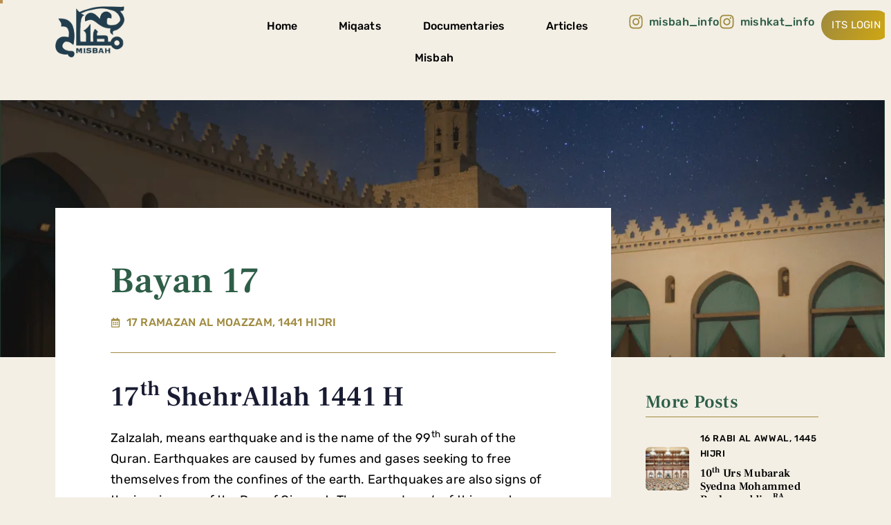

--- FILE ---
content_type: text/html; charset=UTF-8
request_url: https://misbah.info/shehrallah-1441-its/bayan-17/
body_size: 28109
content:
<!DOCTYPE html><html lang="en-US"><head ><meta charset="UTF-8"><meta name="viewport" content="width=device-width, initial-scale=1.0" /><meta http-equiv="X-UA-Compatible" content="IE=edge"><link rel="profile" href="https://gmpg.org/xfn/11"><meta name="mobile-web-app-capable" content="yes"><meta name="apple-mobile-web-app-capable" content="yes"><meta name="apple-mobile-web-app-title" content="Misbah - "><title>Bayan 17 &#8211; Misbah</title> <script data-optimized="1" type="text/javascript">var WebFontConfig=WebFontConfig||{};WebFontConfig.active=function(){if(typeof(window.jQuery)!=='undefined'){jQuery(window).trigger('liquid_async_fonts_active')}};WebFontConfig.inactive=function(){if(typeof(window.jQuery)!=='undefined'){jQuery(window).trigger('liquid_async_fonts_inactive')}}</script> <meta name='robots' content='max-image-preview:large' /><link rel='dns-prefetch' href='//www.googletagmanager.com' /><link rel="preload" href="https://misbah.info/wp-content/themes/hub/assets/vendors/liquid-icon/lqd-essentials/fonts/lqd-essentials.woff2" as="font" type="font/woff2" crossorigin><script data-optimized="1" type="text/javascript">window._wpemojiSettings={"baseUrl":"https:\/\/s.w.org\/images\/core\/emoji\/16.0.1\/72x72\/","ext":".png","svgUrl":"https:\/\/s.w.org\/images\/core\/emoji\/16.0.1\/svg\/","svgExt":".svg","source":{"concatemoji":"https:\/\/misbah.info\/wp-includes\/js\/wp-emoji-release.min.js?ver=6.8.3"}};
/*! This file is auto-generated */
!function(s,n){var o,i,e;function c(e){try{var t={supportTests:e,timestamp:(new Date).valueOf()};sessionStorage.setItem(o,JSON.stringify(t))}catch(e){}}function p(e,t,n){e.clearRect(0,0,e.canvas.width,e.canvas.height),e.fillText(t,0,0);var t=new Uint32Array(e.getImageData(0,0,e.canvas.width,e.canvas.height).data),a=(e.clearRect(0,0,e.canvas.width,e.canvas.height),e.fillText(n,0,0),new Uint32Array(e.getImageData(0,0,e.canvas.width,e.canvas.height).data));return t.every(function(e,t){return e===a[t]})}function u(e,t){e.clearRect(0,0,e.canvas.width,e.canvas.height),e.fillText(t,0,0);for(var n=e.getImageData(16,16,1,1),a=0;a<n.data.length;a++)if(0!==n.data[a])return!1;return!0}function f(e,t,n,a){switch(t){case"flag":return n(e,"\ud83c\udff3\ufe0f\u200d\u26a7\ufe0f","\ud83c\udff3\ufe0f\u200b\u26a7\ufe0f")?!1:!n(e,"\ud83c\udde8\ud83c\uddf6","\ud83c\udde8\u200b\ud83c\uddf6")&&!n(e,"\ud83c\udff4\udb40\udc67\udb40\udc62\udb40\udc65\udb40\udc6e\udb40\udc67\udb40\udc7f","\ud83c\udff4\u200b\udb40\udc67\u200b\udb40\udc62\u200b\udb40\udc65\u200b\udb40\udc6e\u200b\udb40\udc67\u200b\udb40\udc7f");case"emoji":return!a(e,"\ud83e\udedf")}return!1}function g(e,t,n,a){var r="undefined"!=typeof WorkerGlobalScope&&self instanceof WorkerGlobalScope?new OffscreenCanvas(300,150):s.createElement("canvas"),o=r.getContext("2d",{willReadFrequently:!0}),i=(o.textBaseline="top",o.font="600 32px Arial",{});return e.forEach(function(e){i[e]=t(o,e,n,a)}),i}function t(e){var t=s.createElement("script");t.src=e,t.defer=!0,s.head.appendChild(t)}"undefined"!=typeof Promise&&(o="wpEmojiSettingsSupports",i=["flag","emoji"],n.supports={everything:!0,everythingExceptFlag:!0},e=new Promise(function(e){s.addEventListener("DOMContentLoaded",e,{once:!0})}),new Promise(function(t){var n=function(){try{var e=JSON.parse(sessionStorage.getItem(o));if("object"==typeof e&&"number"==typeof e.timestamp&&(new Date).valueOf()<e.timestamp+604800&&"object"==typeof e.supportTests)return e.supportTests}catch(e){}return null}();if(!n){if("undefined"!=typeof Worker&&"undefined"!=typeof OffscreenCanvas&&"undefined"!=typeof URL&&URL.createObjectURL&&"undefined"!=typeof Blob)try{var e="postMessage("+g.toString()+"("+[JSON.stringify(i),f.toString(),p.toString(),u.toString()].join(",")+"));",a=new Blob([e],{type:"text/javascript"}),r=new Worker(URL.createObjectURL(a),{name:"wpTestEmojiSupports"});return void(r.onmessage=function(e){c(n=e.data),r.terminate(),t(n)})}catch(e){}c(n=g(i,f,p,u))}t(n)}).then(function(e){for(var t in e)n.supports[t]=e[t],n.supports.everything=n.supports.everything&&n.supports[t],"flag"!==t&&(n.supports.everythingExceptFlag=n.supports.everythingExceptFlag&&n.supports[t]);n.supports.everythingExceptFlag=n.supports.everythingExceptFlag&&!n.supports.flag,n.DOMReady=!1,n.readyCallback=function(){n.DOMReady=!0}}).then(function(){return e}).then(function(){var e;n.supports.everything||(n.readyCallback(),(e=n.source||{}).concatemoji?t(e.concatemoji):e.wpemoji&&e.twemoji&&(t(e.twemoji),t(e.wpemoji)))}))}((window,document),window._wpemojiSettings)</script> <link data-optimized="2" rel="stylesheet" href="https://misbah.info/wp-content/litespeed/css/924f0c58e6b6f65d5b8338a1aa27f40f.css?ver=b52b2" /> <script type="text/javascript" src="https://misbah.info/wp-includes/js/jquery/jquery.min.js?ver=3.7.1" id="jquery-core-js"></script> <script data-optimized="1" type="text/javascript" src="https://misbah.info/wp-content/litespeed/js/64bc4254f7b027fa093973c9a210d053.js?ver=9c5bc" id="jquery-migrate-js"></script> <script data-optimized="1" type="text/javascript" id="real3d-flipbook-forntend-js-extra">var rootFolder=["https:\/\/misbah.info\/wp-content\/plugins\/real3d-flipbook\/"]</script> <script data-optimized="1" type="text/javascript" src="https://misbah.info/wp-content/litespeed/js/ee5538d78ac18ca92e83ac15e4b0f615.js?ver=171ad" id="real3d-flipbook-forntend-js"></script> <script data-optimized="1" type="text/javascript" src="https://misbah.info/wp-content/litespeed/js/bba783572b37264c30d89408e6df551a.js?ver=603bf" id="wp-hooks-js"></script> <script data-optimized="1" type="text/javascript" src="https://misbah.info/wp-content/litespeed/js/0b2caac854a2120f3e177a3b968b4ad4.js?ver=61f13" id="wp-i18n-js"></script> <script data-optimized="1" type="text/javascript" id="wp-i18n-js-after">wp.i18n.setLocaleData({'text direction\u0004ltr':['ltr']})</script> <script data-optimized="1" type="text/javascript" id="mwl-build-js-js-extra">var mwl_settings={"api_url":"https:\/\/misbah.info\/wp-json\/meow-lightbox\/v1\/","rest_nonce":"7a014adadf","plugin_url":"https:\/\/misbah.info\/wp-content\/plugins\/meow-lightbox\/classes\/","settings":{"rtf_slider_fix":!1,"engine":"default","backdrop_opacity":"75","theme":"dark","orientation":"auto","selector":".entry-content, .gallery, .mgl-gallery, .wp-block-gallery,  .wp-block-image","selector_ahead":!1,"deep_linking":!1,"deep_linking_slug":"mwl","social_sharing":!1,"social_sharing_facebook":!0,"social_sharing_twitter":!0,"social_sharing_pinterest":!0,"separate_galleries":!1,"animation_toggle":"none","animation_speed":"normal","low_res_placeholder":!1,"wordpress_big_image":!1,"right_click_protection":!0,"magnification":!0,"anti_selector":".blog, .archive, .emoji, .attachment-post-image, .no-lightbox","preloading":!1,"download_link":!1,"caption_source":"caption","caption_ellipsis":!1,"exif":{"title":!1,"caption":!1,"camera":!1,"lens":!1,"date":!1,"date_timezone":!1,"shutter_speed":!1,"aperture":!1,"focal_length":!1,"iso":!1,"keywords":!1},"slideshow":{"enabled":!1,"timer":3000},"map":{"enabled":!1}}}</script> <script data-optimized="1" type="text/javascript" src="https://misbah.info/wp-content/litespeed/js/9d0839b92351aa50dbf638b8d4b33280.js?ver=6294b" id="mwl-build-js-js"></script> <script data-optimized="1" type="text/javascript" src="https://misbah.info/wp-content/litespeed/js/1d0c0c0bbadff0f49eca1656a01cac0b.js?ver=3e290" id="hide-admin-bar-based-on-user-roles-js"></script>  <script type="text/javascript" src="https://www.googletagmanager.com/gtag/js?id=GT-57V4DXZL" id="google_gtagjs-js" async></script> <script type="text/javascript" id="google_gtagjs-js-after">/*  */
window.dataLayer = window.dataLayer || [];function gtag(){dataLayer.push(arguments);}
gtag("set","linker",{"domains":["misbah.info"]});
gtag("js", new Date());
gtag("set", "developer_id.dZTNiMT", true);
gtag("config", "GT-57V4DXZL");
/*  */</script> <link rel="https://api.w.org/" href="https://misbah.info/wp-json/" /><link rel="alternate" title="JSON" type="application/json" href="https://misbah.info/wp-json/wp/v2/posts/4679" /><meta name="generator" content="WordPress 6.8.3" /><link rel="canonical" href="https://misbah.info/shehrallah-1441-its/bayan-17/" /><link rel='shortlink' href='https://misbah.info/?p=4679' /><link rel="alternate" title="oEmbed (JSON)" type="application/json+oembed" href="https://misbah.info/wp-json/oembed/1.0/embed?url=https%3A%2F%2Fmisbah.info%2Fshehrallah-1441-its%2Fbayan-17%2F" /><link rel="alternate" title="oEmbed (XML)" type="text/xml+oembed" href="https://misbah.info/wp-json/oembed/1.0/embed?url=https%3A%2F%2Fmisbah.info%2Fshehrallah-1441-its%2Fbayan-17%2F&#038;format=xml" /><meta name="generator" content="Site Kit by Google 1.157.0" /><link rel="shortcut icon" href="https://misbah.info/wp-content/uploads/2024/03/favicon.png" /> <script data-optimized="1" type="text/javascript">window.liquidParams={currentZIndex:10,lazyLoadOffset:500,ccOuterSize:35,ccActiveCircleBg:1,ccActiveCircleBc:1,};window.liquidIsElementor=!0</script><meta name="generator" content="Elementor 3.34.2; features: e_font_icon_svg, additional_custom_breakpoints; settings: css_print_method-internal, google_font-enabled, font_display-swap"> <script>document.addEventListener('DOMContentLoaded',function(){var currentURL=window.location.href;var sidebarArticles=document.querySelectorAll('.elementor-widget-ld_blog article');sidebarArticles.forEach(function(article){var link=article.querySelector('a');if(link){if(link.href===currentURL){var parentContainer=article.closest('.lqd-lp-column');if(parentContainer){parentContainer.remove()}}}})})</script> </head><body class="wp-singular post-template-default single single-post postid-4679 single-format-standard wp-embed-responsive wp-theme-hub hub lqd-blog-post lqd-blog-post-style-7 blog-single-post-has-thumbnail sidebar-widgets-outline lazyload-enabled elementor-default elementor-template-full-width elementor-kit-7297 elementor-page-9537" dir="ltr" itemscope="itemscope" itemtype="http://schema.org/WebPage" data-mobile-nav-breakpoint="1200" data-localscroll-offset="320" data-mobile-nav-style="modern" data-mobile-nav-scheme="custom" data-mobile-nav-trigger-alignment="right" data-mobile-header-scheme="custom" data-mobile-logo-alignment="default" data-mobile-header-builder="true" data-overlay-onmobile="false"><script type="application/javascript" id="mwl-data-script">var mwl_data = {"10513":{"success":true,"file":"https:\/\/misbah.info\/wp-content\/uploads\/2024\/03\/misbah-logo.png","file_srcset":null,"file_sizes":null,"dimension":{"width":251,"height":184},"download_link":"https:\/\/misbah.info\/wp-content\/uploads\/2024\/03\/misbah-logo.png","data":{"id":10513,"title":"misbah-logo","caption":"","description":"","gps":"N\/A","copyright":"N\/A","camera":"N\/A","date":"","lens":"N\/A","aperture":"N\/A","focal_length":"N\/A","iso":"N\/A","shutter_speed":"N\/A","keywords":"N\/A"}},"7270":{"success":true,"file":"https:\/\/misbah.info\/wp-content\/uploads\/2023\/09\/10-1.jpg","file_srcset":null,"file_sizes":null,"dimension":{"width":1024,"height":682},"download_link":"https:\/\/misbah.info\/wp-content\/uploads\/2023\/09\/10-1.jpg","data":{"id":7270,"title":"10","caption":"","description":"","gps":"N\/A","copyright":"N\/A","camera":"N\/A","date":"","lens":"N\/A","aperture":"N\/A","focal_length":"N\/A","iso":"N\/A","shutter_speed":"N\/A","keywords":"N\/A"}},"7259":{"success":true,"file":"https:\/\/misbah.info\/wp-content\/uploads\/2023\/09\/5-3.jpg","file_srcset":null,"file_sizes":null,"dimension":{"width":1000,"height":668},"download_link":"https:\/\/misbah.info\/wp-content\/uploads\/2023\/09\/5-3.jpg","data":{"id":7259,"title":"5","caption":"","description":"","gps":"N\/A","copyright":"Husain Nadir","camera":"N\/A","date":"","lens":"N\/A","aperture":"N\/A","focal_length":"N\/A","iso":"N\/A","shutter_speed":"N\/A","keywords":"N\/A"}},"7250":{"success":true,"file":"https:\/\/misbah.info\/wp-content\/uploads\/2023\/09\/13.jpg","file_srcset":null,"file_sizes":null,"dimension":{"width":1000,"height":667},"download_link":"https:\/\/misbah.info\/wp-content\/uploads\/2023\/09\/13.jpg","data":{"id":7250,"title":"13","caption":"","description":"","gps":"N\/A","copyright":"Aljamea-tus-Saifiyah","camera":"N\/A","date":"","lens":"N\/A","aperture":"N\/A","focal_length":"N\/A","iso":"N\/A","shutter_speed":"N\/A","keywords":"N\/A"}},"7227":{"success":true,"file":"https:\/\/misbah.info\/wp-content\/uploads\/2023\/09\/w5.jpg","file_srcset":null,"file_sizes":null,"dimension":{"width":1280,"height":854},"download_link":"https:\/\/misbah.info\/wp-content\/uploads\/2023\/09\/w5.jpg","data":{"id":7227,"title":"w5","caption":"","description":"","gps":"N\/A","copyright":"N\/A","camera":"N\/A","date":"","lens":"N\/A","aperture":"N\/A","focal_length":"N\/A","iso":"N\/A","shutter_speed":"N\/A","keywords":"N\/A"}},"14574":{"success":true,"file":"https:\/\/misbah.info\/wp-content\/uploads\/2025\/08\/1447-logo.jpg","file_srcset":null,"file_sizes":null,"dimension":{"width":1772,"height":1008},"download_link":"https:\/\/misbah.info\/wp-content\/uploads\/2025\/08\/1447-logo.jpg","data":{"id":14574,"title":"1447-logo","caption":"","description":"","gps":"N\/A","copyright":"N\/A","camera":"N\/A","date":"Wed _20 _August _2025AH 20-8-2025AD - 4:38 pm","lens":"N\/A","aperture":"N\/A","focal_length":"N\/A","iso":"N\/A","shutter_speed":"N\/A","keywords":"N\/A"}},"13713":{"success":true,"file":"https:\/\/misbah.info\/wp-content\/uploads\/2024\/07\/1446.jpg","file_srcset":null,"file_sizes":null,"dimension":{"width":1000,"height":570},"download_link":"https:\/\/misbah.info\/wp-content\/uploads\/2024\/07\/1446.jpg","data":{"id":13713,"title":"1446","caption":"","description":"","gps":"N\/A","copyright":"N\/A","camera":"N\/A","date":"Tue _30 _July _2024AH 30-7-2024AD - 10:41 am","lens":"N\/A","aperture":"N\/A","focal_length":"N\/A","iso":"N\/A","shutter_speed":"N\/A","keywords":"N\/A"}},"6815":{"success":true,"file":"https:\/\/misbah.info\/wp-content\/uploads\/2023\/07\/ashara-1445-desktop-slide.jpg","file_srcset":null,"file_sizes":null,"dimension":{"width":1920,"height":1080},"download_link":"https:\/\/misbah.info\/wp-content\/uploads\/2023\/07\/ashara-1445-desktop-slide.jpg","data":{"id":6815,"title":"ashara-1445-desktop-slide","caption":"","description":"","gps":"N\/A","copyright":"N\/A","camera":"N\/A","date":"","lens":"N\/A","aperture":"N\/A","focal_length":"N\/A","iso":"N\/A","shutter_speed":"N\/A","keywords":"N\/A"}},"6614":{"success":true,"file":"https:\/\/misbah.info\/wp-content\/uploads\/2022\/08\/ashara-1444-slider-image-new-london_new.jpg","file_srcset":null,"file_sizes":null,"dimension":{"width":1080,"height":601},"download_link":"https:\/\/misbah.info\/wp-content\/uploads\/2022\/08\/ashara-1444-slider-image-new-london_new.jpg","data":{"id":6614,"title":"ashara-1444-slider-image-new-london_new","caption":"","description":"","gps":"N\/A","copyright":"N\/A","camera":"N\/A","date":"","lens":"N\/A","aperture":"N\/A","focal_length":"N\/A","iso":"N\/A","shutter_speed":"N\/A","keywords":"N\/A"}},"9774":{"success":true,"file":"https:\/\/misbah.info\/wp-content\/uploads\/2024\/03\/misbah-white.png","file_srcset":null,"file_sizes":null,"dimension":{"width":300,"height":221},"download_link":"https:\/\/misbah.info\/wp-content\/uploads\/2024\/03\/misbah-white.png","data":{"id":9774,"title":"misbah-white","caption":"","description":"","gps":"N\/A","copyright":"N\/A","camera":"N\/A","date":"","lens":"N\/A","aperture":"N\/A","focal_length":"N\/A","iso":"N\/A","shutter_speed":"N\/A","keywords":"N\/A"}}};</script> <div><div class="screen-reader-text">Skip links</div><ul class="liquid-skip-link screen-reader-text"><li><a href="#primary-nav" class="screen-reader-shortcut"> Skip to primary navigation</a></li><li><a href="#lqd-site-content" class="screen-reader-shortcut"> Skip to content</a></li></ul></div><div id="wrap"><header class="header site-header main-header" id="header" itemscope="itemscope" itemtype="http://schema.org/WPHeader"><div data-elementor-type="wp-post" data-elementor-id="10523" class="elementor elementor-10523" data-elementor-post-type="liquid-header"><div class="elementor-element elementor-element-5b7736c e-con-full e-flex e-con e-parent" data-id="5b7736c" data-element_type="container" data-settings="{&quot;background_background&quot;:&quot;classic&quot;}"><div class="elementor-element elementor-element-3be1cd6 e-con-full e-flex e-con e-child" data-id="3be1cd6" data-element_type="container" data-settings="{&quot;background_background&quot;:&quot;classic&quot;}"><div class="elementor-element elementor-element-a2ac738 e-con-full e-flex e-con e-child" data-id="a2ac738" data-element_type="container"><div class="elementor-element elementor-element-a2c9907 elementor-widget elementor-widget-image" data-id="a2c9907" data-element_type="widget" data-widget_type="image.default"><div class="elementor-widget-container">
<a href="https://misbah.info">
<img width="251" height="184" src="https://misbah.info/wp-content/uploads/2024/03/misbah-logo.png" class="attachment-large size-large wp-image-10513" alt="" data-mwl-img-id="10513" />								</a></div></div></div><div class="elementor-element elementor-element-e921f1d e-con-full e-flex e-con e-child" data-id="e921f1d" data-element_type="container"><div class="elementor-element elementor-element-b10b906 elementor-widget__width-auto elementor-nav-menu__text-align-center elementor-nav-menu--stretch elementor-widget-mobile__width-auto elementor-nav-menu__align-center elementor-nav-menu--dropdown-tablet elementor-nav-menu--toggle elementor-nav-menu--burger elementor-widget elementor-widget-nav-menu" data-id="b10b906" data-element_type="widget" data-settings="{&quot;submenu_icon&quot;:{&quot;value&quot;:&quot;&lt;i class=\&quot;\&quot;&gt;&lt;\/i&gt;&quot;,&quot;library&quot;:&quot;&quot;},&quot;full_width&quot;:&quot;stretch&quot;,&quot;layout&quot;:&quot;horizontal&quot;,&quot;toggle&quot;:&quot;burger&quot;}" data-widget_type="nav-menu.default"><div class="elementor-widget-container"><nav aria-label="Menu" class="elementor-nav-menu--main elementor-nav-menu__container elementor-nav-menu--layout-horizontal e--pointer-background e--animation-grow"><ul id="menu-1-b10b906" class="elementor-nav-menu"><li class="menu-item menu-item-type-post_type menu-item-object-page menu-item-home menu-item-14578"><a href="https://misbah.info/" class="elementor-item">Home</a></li><li class="menu-item menu-item-type-post_type menu-item-object-page menu-item-12982"><a href="https://misbah.info/misbah-miqaats/" class="elementor-item">Miqaats</a></li><li class="menu-item menu-item-type-post_type menu-item-object-page menu-item-14703"><a href="https://misbah.info/misbah-documentaries/" class="elementor-item">Documentaries</a></li><li class="articles menu-item menu-item-type-custom menu-item-object-custom menu-item-13694"><a href="#" class="elementor-item elementor-item-anchor">Articles</a></li><li class="menu-item menu-item-type-post_type menu-item-object-page menu-item-14597"><a href="https://misbah.info/misbah/" class="elementor-item">Misbah</a></li></ul></nav><div class="elementor-menu-toggle" role="button" tabindex="0" aria-label="Menu Toggle" aria-expanded="false">
<span class="elementor-menu-toggle__icon--open"><svg xmlns="http://www.w3.org/2000/svg" fill="none" height="40" viewbox="0 0 40 40" width="40"><g clip-rule="evenodd" fill="#000" fill-rule="evenodd"><path d="m3.75 10c0-.69036.55964-1.25 1.25-1.25h30c.6904 0 1.25.55964 1.25 1.25 0 .6904-.5596 1.25-1.25 1.25h-30c-.69036 0-1.25-.5596-1.25-1.25z"></path><path d="m3.75 30c0-.6904.55964-1.25 1.25-1.25h30c.6904 0 1.25.5596 1.25 1.25s-.5596 1.25-1.25 1.25h-30c-.69036 0-1.25-.5596-1.25-1.25z"></path><path d="m10.4167 20c0-.6904.5596-1.25 1.25-1.25h23.3333c.6904 0 1.25.5596 1.25 1.25s-.5596 1.25-1.25 1.25h-23.3333c-.6904 0-1.25-.5596-1.25-1.25z"></path></g></svg></span><svg aria-hidden="true" role="presentation" class="elementor-menu-toggle__icon--close e-font-icon-svg e-eicon-close" viewbox="0 0 1000 1000" xmlns="http://www.w3.org/2000/svg"><path d="M742 167L500 408 258 167C246 154 233 150 217 150 196 150 179 158 167 167 154 179 150 196 150 212 150 229 154 242 171 254L408 500 167 742C138 771 138 800 167 829 196 858 225 858 254 829L496 587 738 829C750 842 767 846 783 846 800 846 817 842 829 829 842 817 846 804 846 783 846 767 842 750 829 737L588 500 833 258C863 229 863 200 833 171 804 137 775 137 742 167Z"></path></svg></div><nav class="elementor-nav-menu--dropdown elementor-nav-menu__container" aria-hidden="true"><ul id="menu-2-b10b906" class="elementor-nav-menu"><li class="menu-item menu-item-type-post_type menu-item-object-page menu-item-home menu-item-14578"><a href="https://misbah.info/" class="elementor-item" tabindex="-1">Home</a></li><li class="menu-item menu-item-type-post_type menu-item-object-page menu-item-12982"><a href="https://misbah.info/misbah-miqaats/" class="elementor-item" tabindex="-1">Miqaats</a></li><li class="menu-item menu-item-type-post_type menu-item-object-page menu-item-14703"><a href="https://misbah.info/misbah-documentaries/" class="elementor-item" tabindex="-1">Documentaries</a></li><li class="articles menu-item menu-item-type-custom menu-item-object-custom menu-item-13694"><a href="#" class="elementor-item elementor-item-anchor" tabindex="-1">Articles</a></li><li class="menu-item menu-item-type-post_type menu-item-object-page menu-item-14597"><a href="https://misbah.info/misbah/" class="elementor-item" tabindex="-1">Misbah</a></li></ul></nav></div></div></div><div class="elementor-element elementor-element-3e8995b e-con-full elementor-hidden-mobile e-flex e-con e-child" data-id="3e8995b" data-element_type="container"><div class="elementor-element elementor-element-5a7cb62 elementor-widget__width-auto elementor-widget elementor-widget-ld_button" data-id="5a7cb62" data-element_type="widget" data-widget_type="ld_button.default"><div class="elementor-widget-container">
<a
href="https://www.instagram.com/misbah_info/" target="_blank"class="elementor-button btn btn-naked btn-icon-left btn-has-label"			>
<span data-text="misbah_info" class="btn-txt">
misbah_info					</span>
<span class="btn-icon">
<svg aria-hidden="true" class="e-font-icon-svg e-fab-instagram" viewbox="0 0 448 512" xmlns="http://www.w3.org/2000/svg"><path d="M224.1 141c-63.6 0-114.9 51.3-114.9 114.9s51.3 114.9 114.9 114.9S339 319.5 339 255.9 287.7 141 224.1 141zm0 189.6c-41.1 0-74.7-33.5-74.7-74.7s33.5-74.7 74.7-74.7 74.7 33.5 74.7 74.7-33.6 74.7-74.7 74.7zm146.4-194.3c0 14.9-12 26.8-26.8 26.8-14.9 0-26.8-12-26.8-26.8s12-26.8 26.8-26.8 26.8 12 26.8 26.8zm76.1 27.2c-1.7-35.9-9.9-67.7-36.2-93.9-26.2-26.2-58-34.4-93.9-36.2-37-2.1-147.9-2.1-184.9 0-35.8 1.7-67.6 9.9-93.9 36.1s-34.4 58-36.2 93.9c-2.1 37-2.1 147.9 0 184.9 1.7 35.9 9.9 67.7 36.2 93.9s58 34.4 93.9 36.2c37 2.1 147.9 2.1 184.9 0 35.9-1.7 67.7-9.9 93.9-36.2 26.2-26.2 34.4-58 36.2-93.9 2.1-37 2.1-147.8 0-184.8zM398.8 388c-7.8 19.6-22.9 34.7-42.6 42.6-29.5 11.7-99.5 9-132.1 9s-102.7 2.6-132.1-9c-19.6-7.8-34.7-22.9-42.6-42.6-11.7-29.5-9-99.5-9-132.1s-2.6-102.7 9-132.1c7.8-19.6 22.9-34.7 42.6-42.6 29.5-11.7 99.5-9 132.1-9s102.7-2.6 132.1 9c19.6 7.8 34.7 22.9 42.6 42.6 11.7 29.5 9 99.5 9 132.1s2.7 102.7-9 132.1z"></path></svg>						</span>
</a></div></div><div class="elementor-element elementor-element-5aa9140 elementor-widget__width-auto elementor-widget elementor-widget-ld_button" data-id="5aa9140" data-element_type="widget" data-widget_type="ld_button.default"><div class="elementor-widget-container">
<a
href="https://www.instagram.com/mishkat_info" target="_blank"class="elementor-button btn btn-naked btn-icon-left btn-has-label"			>
<span data-text="mishkat_info" class="btn-txt">
mishkat_info					</span>
<span class="btn-icon">
<svg aria-hidden="true" class="e-font-icon-svg e-fab-instagram" viewbox="0 0 448 512" xmlns="http://www.w3.org/2000/svg"><path d="M224.1 141c-63.6 0-114.9 51.3-114.9 114.9s51.3 114.9 114.9 114.9S339 319.5 339 255.9 287.7 141 224.1 141zm0 189.6c-41.1 0-74.7-33.5-74.7-74.7s33.5-74.7 74.7-74.7 74.7 33.5 74.7 74.7-33.6 74.7-74.7 74.7zm146.4-194.3c0 14.9-12 26.8-26.8 26.8-14.9 0-26.8-12-26.8-26.8s12-26.8 26.8-26.8 26.8 12 26.8 26.8zm76.1 27.2c-1.7-35.9-9.9-67.7-36.2-93.9-26.2-26.2-58-34.4-93.9-36.2-37-2.1-147.9-2.1-184.9 0-35.8 1.7-67.6 9.9-93.9 36.1s-34.4 58-36.2 93.9c-2.1 37-2.1 147.9 0 184.9 1.7 35.9 9.9 67.7 36.2 93.9s58 34.4 93.9 36.2c37 2.1 147.9 2.1 184.9 0 35.9-1.7 67.7-9.9 93.9-36.2 26.2-26.2 34.4-58 36.2-93.9 2.1-37 2.1-147.8 0-184.8zM398.8 388c-7.8 19.6-22.9 34.7-42.6 42.6-29.5 11.7-99.5 9-132.1 9s-102.7 2.6-132.1-9c-19.6-7.8-34.7-22.9-42.6-42.6-11.7-29.5-9-99.5-9-132.1s-2.6-102.7 9-132.1c7.8-19.6 22.9-34.7 42.6-42.6 29.5-11.7 99.5-9 132.1-9s102.7-2.6 132.1 9c19.6 7.8 34.7 22.9 42.6 42.6 11.7 29.5 9 99.5 9 132.1s2.7 102.7-9 132.1z"></path></svg>						</span>
</a></div></div><div class="elementor-element elementor-element-139d8c5 elementor-widget__width-auto elementor-widget elementor-widget-ld_button" data-id="139d8c5" data-element_type="widget" data-widget_type="ld_button.default"><div class="elementor-widget-container">
<a
href="https://www.its52.com/Login.aspx?OneLogin=MISBAH"class="elementor-button btn btn-solid btn-xsm btn-icon-shaped btn-has-label"			>
<span data-text="ITS LOGIN" class="btn-txt">
ITS LOGIN					</span>
</a></div></div></div></div></div></div></header><main class="content" id="lqd-site-content"><div id="lqd-contents-wrap"><div data-elementor-type="single-post" data-elementor-id="9537" class="elementor elementor-9537 elementor-location-single post-4679 post type-post status-publish format-standard has-post-thumbnail hentry category-shehrallah-1441-its" data-elementor-post-type="elementor_library"><div class="elementor-element elementor-element-c826a39 e-con-full e-flex e-con e-parent" data-id="c826a39" data-element_type="container" data-settings="{&quot;background_background&quot;:&quot;classic&quot;}"><div class="elementor-element elementor-element-416ab14 e-flex e-con-boxed e-con e-child" data-id="416ab14" data-element_type="container" data-settings="{&quot;background_background&quot;:&quot;classic&quot;}"><div class="e-con-inner"><div class="elementor-element elementor-element-b847c06 elementor-widget elementor-widget-spacer" data-id="b847c06" data-element_type="widget" data-widget_type="spacer.default"><div class="elementor-widget-container"><div class="elementor-spacer"><div class="elementor-spacer-inner"></div></div></div></div></div></div></div><div class="elementor-element elementor-element-e9a9e3e e-con-full e-flex e-con e-parent" data-id="e9a9e3e" data-element_type="container" data-settings="{&quot;background_background&quot;:&quot;classic&quot;}"><div class="elementor-element elementor-element-29dca64 e-con-full e-grid e-con e-child" data-id="29dca64" data-element_type="container" data-settings="{&quot;background_background&quot;:&quot;classic&quot;}"><div class="elementor-element elementor-element-7dec897 elementor-widget elementor-widget-theme-post-title elementor-page-title elementor-widget-heading" data-id="7dec897" data-element_type="widget" data-widget_type="theme-post-title.default"><div class="elementor-widget-container"><h1 class="elementor-heading-title elementor-size-default">Bayan 17</h1></div></div><div class="elementor-element elementor-element-b7b901c elementor-icon-list--layout-traditional elementor-list-item-link-full_width elementor-widget elementor-widget-icon-list" data-id="b7b901c" data-element_type="widget" data-widget_type="icon-list.default"><div class="elementor-widget-container"><ul class="elementor-icon-list-items"><li class="elementor-icon-list-item">
<span class="elementor-icon-list-icon">
<svg aria-hidden="true" class="e-font-icon-svg e-far-calendar-alt" viewbox="0 0 448 512" xmlns="http://www.w3.org/2000/svg"><path d="M148 288h-40c-6.6 0-12-5.4-12-12v-40c0-6.6 5.4-12 12-12h40c6.6 0 12 5.4 12 12v40c0 6.6-5.4 12-12 12zm108-12v-40c0-6.6-5.4-12-12-12h-40c-6.6 0-12 5.4-12 12v40c0 6.6 5.4 12 12 12h40c6.6 0 12-5.4 12-12zm96 0v-40c0-6.6-5.4-12-12-12h-40c-6.6 0-12 5.4-12 12v40c0 6.6 5.4 12 12 12h40c6.6 0 12-5.4 12-12zm-96 96v-40c0-6.6-5.4-12-12-12h-40c-6.6 0-12 5.4-12 12v40c0 6.6 5.4 12 12 12h40c6.6 0 12-5.4 12-12zm-96 0v-40c0-6.6-5.4-12-12-12h-40c-6.6 0-12 5.4-12 12v40c0 6.6 5.4 12 12 12h40c6.6 0 12-5.4 12-12zm192 0v-40c0-6.6-5.4-12-12-12h-40c-6.6 0-12 5.4-12 12v40c0 6.6 5.4 12 12 12h40c6.6 0 12-5.4 12-12zm96-260v352c0 26.5-21.5 48-48 48H48c-26.5 0-48-21.5-48-48V112c0-26.5 21.5-48 48-48h48V12c0-6.6 5.4-12 12-12h40c6.6 0 12 5.4 12 12v52h128V12c0-6.6 5.4-12 12-12h40c6.6 0 12 5.4 12 12v52h48c26.5 0 48 21.5 48 48zm-48 346V160H48v298c0 3.3 2.7 6 6 6h340c3.3 0 6-2.7 6-6z"></path></svg>						</span>
<span class="elementor-icon-list-text">17 Ramazan Al Moazzam, 1441 Hijri</span></li></ul></div></div><div class="elementor-element elementor-element-61668b5 elementor-widget-divider--view-line elementor-widget elementor-widget-divider" data-id="61668b5" data-element_type="widget" data-widget_type="divider.default"><div class="elementor-widget-container"><div class="elementor-divider">
<span class="elementor-divider-separator">
</span></div></div></div><div class="elementor-element elementor-element-44766b2 elementor-widget elementor-widget-theme-post-content" data-id="44766b2" data-element_type="widget" data-widget_type="theme-post-content.default"><div class="elementor-widget-container"><h2>17<sup>th</sup> ShehrAllah 1441 H</h2><p>Zalzalah, means earthquake and is the name of the 99<sup>th</sup> surah of the Quran. Earthquakes are caused by fumes and gases seeking to free themselves from the confines of the earth. Earthquakes are also signs of the imminence of the Day of Qiyamat. The second <em>ayah</em> of this surah mentions that the earth will release its <em>athqaal</em>: its burdens and its valuables. During the time of Maulana Ali <sup>AS</sup>, Madina Munawarra was rocked by frequent earthquakes so its inhabitants came to him. Amirul Mumineen <sup>AS</sup> did <em>wuzu</em>, and left his home to for namaz and <em>dua</em>. He then stamped his foot on the earth and called out three times, مالها. The earthquakes stopped. Someone asked him about the wisdom of his act. Maulana Ali <sup>AS</sup> replied, ‘do you recite the Quran’, to which he replied in the affirmative. Maulana Ali <sup>AS</sup> directed him to recite Surah al-Zalzalah. When he reached the 3<sup>rd</sup> <em>ayah</em>, Maulana Ali <sup>AS</sup> said, ‘I am that man!’</p><p>In the last two <em>ayahs</em>, Allah states that the one who even does an atom’s weight of good will see it, likewise the one who does an atom’s weight of evil will see it.</p><p>Imam Mohammed al-Baqir <sup>AS</sup> addressed his followers, ‘Your fragrance and souls are dear to me, aid us with your piety and perseverance’. He then added that one way of offering aid is by becoming silent callers, Imam <sup>AS</sup> was then asked how can one call if he is silent. He replied, ‘though your actions and deeds’. The fragrance of a Mumin’s good deeds will reach his Maula <sup>TUS</sup>, who will bestow him with his <em>dua mubarak</em>. Likewise, this fragrance will also spread throughout society and become a source of respect and honour for him.</p><p>Another way of aiding Awliya Allah <sup>AS</sup> is by adhering to the tenets of sharia and facilitating them in their endeavor of ensuring that Mumineen reach the shores of <em>jannat</em>. For example, when a person is drowning and his rescuer reaches him, in order to swiftly bring him back to land he must listen to the instructions given to him by his rescuer. A man came before Rasul Allah <sup>AS</sup> and said, ‘pray for me that I may enter <em>jannat’</em>. Rasul Allah <sup>SA</sup> replied, ‘aid me through numerous <em>sajdas</em>’, by praying namaz and obeying my directives. Piety is a prerequisite for such deeds.</p><p>The 5<sup>th</sup> Dai Mutlaq, al-Dai al-Ajal Syedna Ali Ibne Maula Mohammed al-Walid <sup>RA</sup> states, ‘that if a Mumin wishes to seek the divine grace, <em>dua</em> and <em>nazar</em> of his Maula <sup>TUS</sup>, he should introspect his soul, maintain piety and spare no effort in adhering to the directives of sharia.</p><p>In Yemen, Duat Mutlaqeen <sup>RA</sup> showed Mumineen the pathway towards piety and perseverance. The 3<sup>rd</sup> Dai Mutlaq, al-Dai al-Ajal Syedna Hatim Mohyiddin <sup>RA</sup> authored a <em>kitab</em> ‘Tanbih al-Ghafileen (Awakening the Negligent) defining the character and values of a Mumin and detailing the manner of his interaction and conduct with his fellow brethren. Similarly, the 15<sup>th</sup> Dai Mutlaq, al-Dai al-Ajal Syedna Abbas <sup>RA</sup>, strengthened Mumineen’s adherence to sharia. If someone had not prayed namaz and came for Syedna’s <sup>RA</sup> <em>qadambosi</em>, he would not extend his hand to him for <em>salam</em>. Many Mumineen began to adhere to sharia through his efforts.</p><p>Al-Dai al-Ajal Syedna Dawood bin Ajabshah <sup>RA</sup> did not partake of the meal offered to him by a Mumin who was embroiled in interest during a <em>ziyafat</em>. The Mumin sought forgiveness and guidance, Syedna <sup>RA</sup> directed him to sell all his possessions and bestowed him with 3 <em>fulus</em>, with which he started a new business and quickly prospered. His piety and perseverance was rewarded.</p><p>Al-Dai al-Ajal Syedna Mohammed Burhanuddin <sup>RA</sup> convened al-Multaqa al-Fatimi al-Ilmi in 1399-1979 and called Mumineen to reaffirm their allegiance to sharia through their piety and perseverance, and in their various capacities they came to his aid.</p><p>Likewise, Syedna Mufaddal Saifuddin <sup>TUS</sup> has stressed that all wedding customs should be in line with the traditions of faith. Even though essentially a marriage is the deed that completes one’s faith, indulging in such customs and rites compromises this completion.</p><p>The <em>zikr</em> of Maulana Imam Husain <sup>AS</sup> contains the essence of this piety and perseverance. One day a Mumin came to the presence of Maulana Imam Ali Zain al-Abidin <sup>AS</sup> seeking an audience. A person in the Imam’s <sup>AS</sup> service informed him that Imam <sup>AS</sup> has just commenced his <em>ibadat</em> for the night and will only see him after <em>fajr</em> namaz. The Mumin spent the entire night remembering Imam Husain <sup>AS</sup> and shedding tears in his grief. As the day dawned he entered Imam’s <sup>AS</sup> presence and said, ‘Maula you are infallible, while we are drowning in the seas of sin. Shortcomings are prevalent in all of our deeds and actions. We spend our days seeking worldly gains and at night retire to our beds. How will we attain salvation? Imam <sup>AS</sup> replied, ‘just as I spent the entire night in <em>ibadat</em>, so did you’. The man was surprised, thinking over what he had done. Imam <sup>AS</sup> asked him, ‘did you not spend your night shedding tears in Imam Husain’s <sup>AS</sup> grief? Did you not pray <em>salawat</em> upon him?’ Yes was his reply. Imam <sup>AS</sup> then stated that crying once upon Imam Husain <sup>AS</sup> outweighs a life spent in <em>ibadat</em>. Always remain engrossed in Imam Husain’s <em>zikr</em> and you will continue to receive divine rewards’.</p><p>This narration revealed the man’s piety. Instead of busying himself with other indulgences he sought to remain engrossed in the <em>zikr</em> of Imam Husain <sup>AS</sup> that night, giving it precedence over all other matters. His perseverance is seen in that his remembrance was to the extent that tears started flowing. This is the <em>ibadat</em> for which Allah has created mankind. For us, attending the ten majlis of Ashara Mubaraka, before time is the true display of our piety and perseverance.</p></div></div></div><div class="elementor-element elementor-element-bf23693 e-con-full elementor-hidden-mobile e-flex e-con e-child" data-id="bf23693" data-element_type="container"><div class="elementor-element elementor-element-a488a6b elementor-widget elementor-widget-hub_fancy_heading" data-id="a488a6b" data-element_type="widget" data-widget_type="hub_fancy_heading.default"><div class="elementor-widget-container"><div id="ld-fancy-heading-6974b7be0ab45" class="ld-fancy-heading pos-rel"><h2 class="ld-fh-element d-inline-block pos-rel  elementor-heading-title lqd-highlight-classic lqd-highlight-grow-left h2" ><a href="https://misbah.info/misbah-miqaats/" > More Posts</a></h2></div></div></div><div class="elementor-element elementor-element-d2ca099 elementor-widget elementor-widget-spacer" data-id="d2ca099" data-element_type="widget" data-widget_type="spacer.default"><div class="elementor-widget-container"><div class="elementor-spacer"><div class="elementor-spacer-inner"></div></div></div></div><div class="elementor-element elementor-element-842bc9e elementor-widget elementor-widget-ld_blog" data-id="842bc9e" data-element_type="widget" data-widget_type="ld_blog.default"><div class="elementor-widget-container"><div class="lqd-lp-grid 842bc9e blog-id-138591390"><div class="lqd-lp-row row pos-rel d-flex flex-wrap" ><div class="lqd-lp-column d-flex flex-column col-md-12 miqaat"><article id="post-7261" class="lqd-lp pos-rel lqd-lp-style-4 d-flex flex-wrap align-items-center text-start post-7261 post type-post status-publish format-standard has-post-thumbnail hentry category-miqaat"><div class="lqd-lp-img w-25"><figure class="pos-rel overflow-hidden border-radius-6"><img fetchpriority="high" width="320" height="320" src="data:image/svg+xml;charset=utf-8,%3Csvg xmlns%3D&#039;http%3A%2F%2Fwww.w3.org%2F2000%2Fsvg&#039; viewBox%3D&#039;0 0 320 320&#039;%2F%3E" class="w-100 wp-image-7270 ld-lazyload wp-post-image" alt="" decoding="async" data-mwl-img-id="7270" itemprop="image" data-src="https://misbah.info/wp-content/uploads/2023/09/10-1-320x320.jpg" data-aspect="1" /></figure></div><header class="lqd-lp-header ps-3 pl-3"><div class="lqd-lp-meta lqd-lp-meta-dot-between d-flex flex-wrap align-items-center font-weight-bold text-uppercase ltr-sp-1">
16 Rabi Al Awwal, 1445 Hijri</div><h2 class="entry-title lqd-lp-title mt-2 mb-0 h5"><a  href="https://misbah.info/miqaat/10th-urs-mubarak-syedna-mohammed-burhanuddin-ra/" rel="bookmark">10<sup>th</sup> Urs Mubarak Syedna Mohammed Burhanuddin <sup>RA</sup>.</a></h2></header><a  href="https://misbah.info/miqaat/10th-urs-mubarak-syedna-mohammed-burhanuddin-ra/" class="lqd-lp-overlay-link lqd-overlay lqd-cc-label-trigger z-index-2" tab-index="-1"></a></article></div><div class="lqd-lp-column d-flex flex-column col-md-12 miqaat"><article id="post-7255" class="lqd-lp pos-rel lqd-lp-style-4 d-flex flex-wrap align-items-center text-start post-7255 post type-post status-publish format-standard has-post-thumbnail hentry category-miqaat"><div class="lqd-lp-img w-25"><figure class="pos-rel overflow-hidden border-radius-6"><img width="320" height="320" src="data:image/svg+xml;charset=utf-8,%3Csvg xmlns%3D&#039;http%3A%2F%2Fwww.w3.org%2F2000%2Fsvg&#039; viewBox%3D&#039;0 0 320 320&#039;%2F%3E" class="w-100 wp-image-7259 ld-lazyload wp-post-image" alt="" decoding="async" data-mwl-img-id="7259" itemprop="image" data-src="https://misbah.info/wp-content/uploads/2023/09/5-3-320x320.jpg" data-aspect="1" /></figure></div><header class="lqd-lp-header ps-3 pl-3"><div class="lqd-lp-meta lqd-lp-meta-dot-between d-flex flex-wrap align-items-center font-weight-bold text-uppercase ltr-sp-1">
12 Rabi Al Awwal, 1445 Hijri</div><h2 class="entry-title lqd-lp-title mt-2 mb-0 h5"><a  href="https://misbah.info/miqaat/milad-nabi-1445-h-ghurrat-al-masajid-mumbai/" rel="bookmark">Milad Nabi 1445 H: Ghurrat al-Masajid, Mumbai.</a></h2></header><a  href="https://misbah.info/miqaat/milad-nabi-1445-h-ghurrat-al-masajid-mumbai/" class="lqd-lp-overlay-link lqd-overlay lqd-cc-label-trigger z-index-2" tab-index="-1"></a></article></div><div class="lqd-lp-column d-flex flex-column col-md-12 miqaat"><article id="post-7239" class="lqd-lp pos-rel lqd-lp-style-4 d-flex flex-wrap align-items-center text-start post-7239 post type-post status-publish format-standard has-post-thumbnail hentry category-miqaat"><div class="lqd-lp-img w-25"><figure class="pos-rel overflow-hidden border-radius-6"><img loading="lazy" width="320" height="320" src="data:image/svg+xml;charset=utf-8,%3Csvg xmlns%3D&#039;http%3A%2F%2Fwww.w3.org%2F2000%2Fsvg&#039; viewBox%3D&#039;0 0 320 320&#039;%2F%3E" class="w-100 wp-image-7250 ld-lazyload wp-post-image" alt="" decoding="async" data-mwl-img-id="7250" itemprop="image" data-src="https://misbah.info/wp-content/uploads/2023/09/13-320x320.jpg" data-aspect="1" /></figure></div><header class="lqd-lp-header ps-3 pl-3"><div class="lqd-lp-meta lqd-lp-meta-dot-between d-flex flex-wrap align-items-center font-weight-bold text-uppercase ltr-sp-1">
11 Rabi Al Awwal, 1445 Hijri</div><h2 class="entry-title lqd-lp-title mt-2 mb-0 h5"><a  href="https://misbah.info/miqaat/lailat-milad-al-nabi-saw-1445-h-iftitah-ghurrat-al-masajid-mumbai/" rel="bookmark">Lailat Milad al-Nabi SAW, 1445 H: Iftitah Ghurrat al-Masajid, Mumbai.</a></h2></header><a  href="https://misbah.info/miqaat/lailat-milad-al-nabi-saw-1445-h-iftitah-ghurrat-al-masajid-mumbai/" class="lqd-lp-overlay-link lqd-overlay lqd-cc-label-trigger z-index-2" tab-index="-1"></a></article></div><div class="lqd-lp-column d-flex flex-column col-md-12 miqaat"><article id="post-7205" class="lqd-lp pos-rel lqd-lp-style-4 d-flex flex-wrap align-items-center text-start post-7205 post type-post status-publish format-standard has-post-thumbnail hentry category-miqaat"><div class="lqd-lp-img w-25"><figure class="pos-rel overflow-hidden border-radius-6"><img loading="lazy" width="320" height="320" src="data:image/svg+xml;charset=utf-8,%3Csvg xmlns%3D&#039;http%3A%2F%2Fwww.w3.org%2F2000%2Fsvg&#039; viewBox%3D&#039;0 0 320 320&#039;%2F%3E" class="w-100 wp-image-7227 ld-lazyload wp-post-image" alt="" decoding="async" data-mwl-img-id="7227" itemprop="image" data-src="https://misbah.info/wp-content/uploads/2023/09/w5-320x320.jpg" data-aspect="1" /></figure></div><header class="lqd-lp-header ps-3 pl-3"><div class="lqd-lp-meta lqd-lp-meta-dot-between d-flex flex-wrap align-items-center font-weight-bold text-uppercase ltr-sp-1">
23 Safar Al Muzaffar, 1445 Hijri</div><h2 class="entry-title lqd-lp-title mt-2 mb-0 h5"><a  href="https://misbah.info/miqaat/18th-to-23rd-safar-al-muzaffar-1445-h-godhra/" rel="bookmark">18<sup>th</sup> to 23<sup>rd</sup> Safar al-Muzaffar, 1445 H: Godhra</a></h2></header><a  href="https://misbah.info/miqaat/18th-to-23rd-safar-al-muzaffar-1445-h-godhra/" class="lqd-lp-overlay-link lqd-overlay lqd-cc-label-trigger z-index-2" tab-index="-1"></a></article></div></div></div></div></div><div class="elementor-element elementor-element-ba554dd elementor-widget elementor-widget-spacer" data-id="ba554dd" data-element_type="widget" data-widget_type="spacer.default"><div class="elementor-widget-container"><div class="elementor-spacer"><div class="elementor-spacer-inner"></div></div></div></div><div class="elementor-element elementor-element-68d542a elementor-widget elementor-widget-hub_fancy_heading" data-id="68d542a" data-element_type="widget" data-widget_type="hub_fancy_heading.default"><div class="elementor-widget-container"><div id="ld-fancy-heading-6974b7be293ad" class="ld-fancy-heading pos-rel"><h2 class="ld-fh-element d-inline-block pos-rel  elementor-heading-title lqd-highlight-classic lqd-highlight-grow-left h2" ><a href="https://misbah.info/ashara-mubaraka/" > Latest Ashara!</a></h2></div></div></div><div class="elementor-element elementor-element-9787ba8 elementor-widget elementor-widget-spacer" data-id="9787ba8" data-element_type="widget" data-widget_type="spacer.default"><div class="elementor-widget-container"><div class="elementor-spacer"><div class="elementor-spacer-inner"></div></div></div></div><div class="elementor-element elementor-element-6fc89f2 elementor-widget elementor-widget-ld_blog" data-id="6fc89f2" data-element_type="widget" data-widget_type="ld_blog.default"><div class="elementor-widget-container"><div class="lqd-lp-grid 6fc89f2 blog-id-117213682"><div class="lqd-lp-row row pos-rel d-flex flex-wrap" ><div class="lqd-lp-column d-flex flex-column col-md-12 ashara-mubaraka"><article id="post-14566" class="lqd-lp pos-rel lqd-lp-style-4 d-flex flex-wrap align-items-center text-start post-14566 post type-post status-publish format-standard has-post-thumbnail hentry category-ashara-mubaraka"><div class="lqd-lp-img w-25"><figure class="pos-rel overflow-hidden border-radius-6"><img loading="lazy" width="320" height="320" src="data:image/svg+xml;charset=utf-8,%3Csvg xmlns%3D&#039;http%3A%2F%2Fwww.w3.org%2F2000%2Fsvg&#039; viewBox%3D&#039;0 0 320 320&#039;%2F%3E" class="w-100 wp-image-14574 ld-lazyload wp-post-image" alt="" decoding="async" data-mwl-img-id="14574" itemprop="image" data-src="https://misbah.info/wp-content/uploads/2025/08/1447-logo-320x320.jpg" data-aspect="1" /></figure></div><header class="lqd-lp-header ps-3 pl-3"><div class="lqd-lp-meta lqd-lp-meta-dot-between d-flex flex-wrap align-items-center font-weight-bold text-uppercase ltr-sp-1">
2 Muharram Al Haram, 1445 Hijri</div><h2 class="entry-title lqd-lp-title mt-2 mb-0 h5"><a  href="https://misbah.info/ashara-mubaraka/chennai-madras-1447-h/" rel="bookmark">Chennai – Madras, 1447 H.</a></h2></header><a  href="https://misbah.info/ashara-mubaraka/chennai-madras-1447-h/" class="lqd-lp-overlay-link lqd-overlay lqd-cc-label-trigger z-index-2" tab-index="-1"></a></article></div><div class="lqd-lp-column d-flex flex-column col-md-12 ashara-mubaraka"><article id="post-13699" class="lqd-lp pos-rel lqd-lp-style-4 d-flex flex-wrap align-items-center text-start post-13699 post type-post status-publish format-standard has-post-thumbnail hentry category-ashara-mubaraka"><div class="lqd-lp-img w-25"><figure class="pos-rel overflow-hidden border-radius-6"><img loading="lazy" width="320" height="320" src="data:image/svg+xml;charset=utf-8,%3Csvg xmlns%3D&#039;http%3A%2F%2Fwww.w3.org%2F2000%2Fsvg&#039; viewBox%3D&#039;0 0 320 320&#039;%2F%3E" class="w-100 wp-image-13713 ld-lazyload wp-post-image" alt="" decoding="async" data-mwl-img-id="13713" itemprop="image" data-src="https://misbah.info/wp-content/uploads/2024/07/1446-320x320.jpg" data-aspect="1" /></figure></div><header class="lqd-lp-header ps-3 pl-3"><div class="lqd-lp-meta lqd-lp-meta-dot-between d-flex flex-wrap align-items-center font-weight-bold text-uppercase ltr-sp-1">
2 Muharram Al Haram, 1445 Hijri</div><h2 class="entry-title lqd-lp-title mt-2 mb-0 h5"><a  href="https://misbah.info/ashara-mubaraka/karachi-pakistan-1446-h/" rel="bookmark">Karachi – Pakistan, 1446 H.</a></h2></header><a  href="https://misbah.info/ashara-mubaraka/karachi-pakistan-1446-h/" class="lqd-lp-overlay-link lqd-overlay lqd-cc-label-trigger z-index-2" tab-index="-1"></a></article></div><div class="lqd-lp-column d-flex flex-column col-md-12 ashara-mubaraka"><article id="post-7200" class="lqd-lp pos-rel lqd-lp-style-4 d-flex flex-wrap align-items-center text-start post-7200 post type-post status-publish format-standard has-post-thumbnail hentry category-ashara-mubaraka"><div class="lqd-lp-img w-25"><figure class="pos-rel overflow-hidden border-radius-6"><img loading="lazy" width="320" height="320" src="data:image/svg+xml;charset=utf-8,%3Csvg xmlns%3D&#039;http%3A%2F%2Fwww.w3.org%2F2000%2Fsvg&#039; viewBox%3D&#039;0 0 320 320&#039;%2F%3E" class="w-100 wp-image-6815 ld-lazyload wp-post-image" alt="" decoding="async" data-mwl-img-id="6815" itemprop="image" data-src="https://misbah.info/wp-content/uploads/2023/07/ashara-1445-desktop-slide-320x320.jpg" data-srcset="https://misbah.info/wp-content/uploads/2023/07/ashara-1445-desktop-slide-320x320.jpg 320w, https://misbah.info/wp-content/uploads/2023/07/ashara-1445-desktop-slide-760x760.jpg 760w" data-sizes="(max-width: 320px) 100vw, 320px" data-aspect="1" /></figure></div><header class="lqd-lp-header ps-3 pl-3"><div class="lqd-lp-meta lqd-lp-meta-dot-between d-flex flex-wrap align-items-center font-weight-bold text-uppercase ltr-sp-1">
2 Muharram Al Haram, 1445 Hijri</div><h2 class="entry-title lqd-lp-title mt-2 mb-0 h5"><a  href="https://misbah.info/ashara-mubaraka/dubai-uae-1445-h/" rel="bookmark">Dubai – UAE, 1445 H.</a></h2></header><a  href="https://misbah.info/ashara-mubaraka/dubai-uae-1445-h/" class="lqd-lp-overlay-link lqd-overlay lqd-cc-label-trigger z-index-2" tab-index="-1"></a></article></div><div class="lqd-lp-column d-flex flex-column col-md-12 ashara-mubaraka"><article id="post-6611" class="lqd-lp pos-rel lqd-lp-style-4 d-flex flex-wrap align-items-center text-start post-6611 post type-post status-publish format-standard has-post-thumbnail hentry category-ashara-mubaraka"><div class="lqd-lp-img w-25"><figure class="pos-rel overflow-hidden border-radius-6"><img loading="lazy" width="320" height="320" src="data:image/svg+xml;charset=utf-8,%3Csvg xmlns%3D&#039;http%3A%2F%2Fwww.w3.org%2F2000%2Fsvg&#039; viewBox%3D&#039;0 0 320 320&#039;%2F%3E" class="w-100 wp-image-6614 ld-lazyload wp-post-image" alt="" decoding="async" data-mwl-img-id="6614" itemprop="image" data-src="https://misbah.info/wp-content/uploads/2022/08/ashara-1444-slider-image-new-london_new-320x320.jpg" data-aspect="1" /></figure></div><header class="lqd-lp-header ps-3 pl-3"><div class="lqd-lp-meta lqd-lp-meta-dot-between d-flex flex-wrap align-items-center font-weight-bold text-uppercase ltr-sp-1">
2 Muharram Al Haram, 1444 Hijri</div><h2 class="entry-title lqd-lp-title mt-2 mb-0 h5"><a  href="https://misbah.info/ashara-mubaraka/london-1444h/" rel="bookmark">London, 1444H.</a></h2></header><a  href="https://misbah.info/ashara-mubaraka/london-1444h/" class="lqd-lp-overlay-link lqd-overlay lqd-cc-label-trigger z-index-2" tab-index="-1"></a></article></div></div></div></div></div></div></div></div></div></main><div class="lqd-back-to-top pos-fix" data-back-to-top="true">
<a href="#wrap" class="d-inline-flex align-items-center justify-content-center border-radius-circle circle pos-rel overflow-hidden" data-localscroll="true">
<svg class="d-inline-block" xmlns="http://www.w3.org/2000/svg" width="21" height="32" viewbox="0 0 21 32" style="width: 1em; heigth: 1em;"><path fill="white" d="M10.5 13.625l-7.938 7.938c-.562.562-1.562.562-2.124 0C.124 21.25 0 20.875 0 20.5s.125-.75.438-1.063L9.5 10.376c.563-.563 1.5-.5 2.063.063l9 9c.562.562.562 1.562 0 2.125s-1.563.562-2.125 0z"></path></svg>
</a></div><div class="lqd-top-scrol-ind pos-fix pos-tl z-index-10 w-100 pointer-events-none" data-lqd-scroll-indicator="true" data-scrl-indc-options='{"scale": true, "dir": "x", "end": "bottom bottom", "origin": "left"}' style="" >
<span class="lqd-scrl-indc-inner d-block lqd-overlay">
<span class="lqd-scrl-indc-line d-block lqd-overlay">
<span class="lqd-scrl-indc-el d-block lqd-overlay" style="transform: scaleX(0);"></span>
</span>
</span></div><footer class="main-footer site-footer footer" id="footer" itemscope="itemscope" itemtype="http://schema.org/WPFooter"><div data-elementor-type="wp-post" data-elementor-id="8657" class="elementor elementor-8657" data-elementor-post-type="liquid-footer"><div class="elementor-element elementor-element-caac05f e-flex e-con-boxed e-con e-parent" data-id="caac05f" data-element_type="container" data-settings="{&quot;background_background&quot;:&quot;classic&quot;}"><div class="e-con-inner"><div class="elementor-element elementor-element-b5e6a71 elementor-widget elementor-widget-spacer" data-id="b5e6a71" data-element_type="widget" data-widget_type="spacer.default"><div class="elementor-widget-container"><div class="elementor-spacer"><div class="elementor-spacer-inner"></div></div></div></div></div></div><div class="elementor-element elementor-element-7138f8d e-con-full e-flex e-con e-parent" data-id="7138f8d" data-element_type="container" data-settings="{&quot;background_background&quot;:&quot;classic&quot;}"><div class="elementor-element elementor-element-e51bf3a e-con-full e-flex e-con e-child" data-id="e51bf3a" data-element_type="container"><div class="elementor-element elementor-element-465933c elementor-widget__width-initial elementor-widget elementor-widget-ld_fancy_image" data-id="465933c" data-element_type="widget" data-widget_type="ld_fancy_image.default"><div class="elementor-widget-container"><div class="lqd-imggrp-single d-block pos-rel"><div class="lqd-imggrp-img-container d-inline-flex pos-rel align-items-center justify-content-center"><figure class="w-100 pos-rel">
<img loading="lazy" width="300" height="221" src="data:image/svg+xml;charset=utf-8,%3Csvg xmlns%3D&#039;http%3A%2F%2Fwww.w3.org%2F2000%2Fsvg&#039; viewBox%3D&#039;0 0 300 221&#039;%2F%3E" class="attachment-full size-full wp-image-9774 ld-lazyload" alt="" decoding="async" data-mwl-img-id="9774" itemprop="image" data-src="https://misbah.info/wp-content/uploads/2024/03/misbah-white.png" data-aspect="1.3574660633484" />																								<a href="https://misbah.info" class="lqd-overlay lqd-fi-overlay-link lqd-cc-label-trigger"></a></figure></div></div></div></div></div><div class="elementor-element elementor-element-25f9010 e-con-full e-flex e-con e-child" data-id="25f9010" data-element_type="container"><div class="elementor-element elementor-element-e759e50 elementor-nav-menu--dropdown-none elementor-nav-menu__align-justify elementor-widget-mobile__width-inherit elementor-widget elementor-widget-nav-menu" data-id="e759e50" data-element_type="widget" data-settings="{&quot;layout&quot;:&quot;horizontal&quot;,&quot;submenu_icon&quot;:{&quot;value&quot;:&quot;&lt;svg class=\&quot;e-font-icon-svg e-fas-caret-down\&quot; viewBox=\&quot;0 0 320 512\&quot; xmlns=\&quot;http:\/\/www.w3.org\/2000\/svg\&quot;&gt;&lt;path d=\&quot;M31.3 192h257.3c17.8 0 26.7 21.5 14.1 34.1L174.1 354.8c-7.8 7.8-20.5 7.8-28.3 0L17.2 226.1C4.6 213.5 13.5 192 31.3 192z\&quot;&gt;&lt;\/path&gt;&lt;\/svg&gt;&quot;,&quot;library&quot;:&quot;fa-solid&quot;}}" data-widget_type="nav-menu.default"><div class="elementor-widget-container"><nav aria-label="Menu" class="elementor-nav-menu--main elementor-nav-menu__container elementor-nav-menu--layout-horizontal e--pointer-none"><ul id="menu-1-e759e50" class="elementor-nav-menu"><li class="menu-item menu-item-type-post_type menu-item-object-page menu-item-home menu-item-14578"><a href="https://misbah.info/" class="elementor-item">Home</a></li><li class="menu-item menu-item-type-post_type menu-item-object-page menu-item-12982"><a href="https://misbah.info/misbah-miqaats/" class="elementor-item">Miqaats</a></li><li class="menu-item menu-item-type-post_type menu-item-object-page menu-item-14703"><a href="https://misbah.info/misbah-documentaries/" class="elementor-item">Documentaries</a></li><li class="articles menu-item menu-item-type-custom menu-item-object-custom menu-item-13694"><a href="#" class="elementor-item elementor-item-anchor">Articles</a></li><li class="menu-item menu-item-type-post_type menu-item-object-page menu-item-14597"><a href="https://misbah.info/misbah/" class="elementor-item">Misbah</a></li></ul></nav><nav class="elementor-nav-menu--dropdown elementor-nav-menu__container" aria-hidden="true"><ul id="menu-2-e759e50" class="elementor-nav-menu"><li class="menu-item menu-item-type-post_type menu-item-object-page menu-item-home menu-item-14578"><a href="https://misbah.info/" class="elementor-item" tabindex="-1">Home</a></li><li class="menu-item menu-item-type-post_type menu-item-object-page menu-item-12982"><a href="https://misbah.info/misbah-miqaats/" class="elementor-item" tabindex="-1">Miqaats</a></li><li class="menu-item menu-item-type-post_type menu-item-object-page menu-item-14703"><a href="https://misbah.info/misbah-documentaries/" class="elementor-item" tabindex="-1">Documentaries</a></li><li class="articles menu-item menu-item-type-custom menu-item-object-custom menu-item-13694"><a href="#" class="elementor-item elementor-item-anchor" tabindex="-1">Articles</a></li><li class="menu-item menu-item-type-post_type menu-item-object-page menu-item-14597"><a href="https://misbah.info/misbah/" class="elementor-item" tabindex="-1">Misbah</a></li></ul></nav></div></div></div><div class="elementor-element elementor-element-e94ed1d e-con-full e-flex e-con e-child" data-id="e94ed1d" data-element_type="container"><div class="elementor-element elementor-element-432e589 elementor-widget__width-inherit elementor-widget-divider--view-line elementor-widget elementor-widget-divider" data-id="432e589" data-element_type="widget" data-widget_type="divider.default"><div class="elementor-widget-container"><div class="elementor-divider">
<span class="elementor-divider-separator">
</span></div></div></div></div><div class="elementor-element elementor-element-57abb7f e-con-full e-flex e-con e-child" data-id="57abb7f" data-element_type="container"><div class="elementor-element elementor-element-ff492fd elementor-widget elementor-widget-hub_fancy_heading" data-id="ff492fd" data-element_type="widget" data-widget_type="hub_fancy_heading.default"><div class="elementor-widget-container"><div id="ld-fancy-heading-6974b7be4defb" class="ld-fancy-heading pos-rel"><p class="ld-fh-element d-inline-block pos-rel  lqd-highlight-classic lqd-highlight-grow-left p"  > Official Akhbar of al-Dai al-Ajal Syedna Mufaddal Saifuddin TUS.<br>
Department of Information and Statistics.<br>
Alvazaratus Saifiyah.</p></div></div></div><div class="elementor-element elementor-element-4e29292 elementor-widget elementor-widget-hub_fancy_heading" data-id="4e29292" data-element_type="widget" data-widget_type="hub_fancy_heading.default"><div class="elementor-widget-container"><div id="ld-fancy-heading-6974b7be4e49c" class="ld-fancy-heading pos-rel"><p class="ld-fh-element d-inline-block pos-rel  lqd-highlight-classic lqd-highlight-grow-left p"  > <span class="lqd-adv-txt-item elementor-repeater-item-9a00f87">Copyright 2024 ©</span><span class="lqd-adv-txt-item elementor-repeater-item-b17355d"><a href="https://misbah.info/" style="color: #9F8A3E"> Alvazaratus Saifiyah</a></span></p></div></div></div></div><div class="elementor-element elementor-element-8e20504 e-con-full e-flex e-con e-child" data-id="8e20504" data-element_type="container"><div class="elementor-element elementor-element-363dd88 elementor-widget elementor-widget-ld_custom_menu" data-id="363dd88" data-element_type="widget" data-widget_type="ld_custom_menu.default"><div class="elementor-widget-container"><div				class="lqd-fancy-menu lqd-custom-menu pos-rel lqd-menu-td-none"
><ul class="reset-ul inline-ul" id="lqd-custom-menu-363dd88" ><li>
<a  href="https://www.instagram.com/misbah_info/" target="_blank" ><span class="link-icon d-inline-flex hide-if-empty left-icon icon-next-to-label"><svg aria-hidden="true" class="e-font-icon-svg e-fab-instagram" viewbox="0 0 448 512" xmlns="http://www.w3.org/2000/svg"><path d="M224.1 141c-63.6 0-114.9 51.3-114.9 114.9s51.3 114.9 114.9 114.9S339 319.5 339 255.9 287.7 141 224.1 141zm0 189.6c-41.1 0-74.7-33.5-74.7-74.7s33.5-74.7 74.7-74.7 74.7 33.5 74.7 74.7-33.6 74.7-74.7 74.7zm146.4-194.3c0 14.9-12 26.8-26.8 26.8-14.9 0-26.8-12-26.8-26.8s12-26.8 26.8-26.8 26.8 12 26.8 26.8zm76.1 27.2c-1.7-35.9-9.9-67.7-36.2-93.9-26.2-26.2-58-34.4-93.9-36.2-37-2.1-147.9-2.1-184.9 0-35.8 1.7-67.6 9.9-93.9 36.1s-34.4 58-36.2 93.9c-2.1 37-2.1 147.9 0 184.9 1.7 35.9 9.9 67.7 36.2 93.9s58 34.4 93.9 36.2c37 2.1 147.9 2.1 184.9 0 35.9-1.7 67.7-9.9 93.9-36.2 26.2-26.2 34.4-58 36.2-93.9 2.1-37 2.1-147.8 0-184.8zM398.8 388c-7.8 19.6-22.9 34.7-42.6 42.6-29.5 11.7-99.5 9-132.1 9s-102.7 2.6-132.1-9c-19.6-7.8-34.7-22.9-42.6-42.6-11.7-29.5-9-99.5-9-132.1s-2.6-102.7 9-132.1c7.8-19.6 22.9-34.7 42.6-42.6 29.5-11.7 99.5-9 132.1-9s102.7-2.6 132.1 9c19.6 7.8 34.7 22.9 42.6 42.6 11.7 29.5 9 99.5 9 132.1s2.7 102.7-9 132.1z"></path></svg></span>
misbah_info																							</a></li><li>
<a  href="https://www.instagram.com/mishkat_info/" target="_blank" ><span class="link-icon d-inline-flex hide-if-empty left-icon icon-next-to-label"><svg aria-hidden="true" class="e-font-icon-svg e-fab-instagram" viewbox="0 0 448 512" xmlns="http://www.w3.org/2000/svg"><path d="M224.1 141c-63.6 0-114.9 51.3-114.9 114.9s51.3 114.9 114.9 114.9S339 319.5 339 255.9 287.7 141 224.1 141zm0 189.6c-41.1 0-74.7-33.5-74.7-74.7s33.5-74.7 74.7-74.7 74.7 33.5 74.7 74.7-33.6 74.7-74.7 74.7zm146.4-194.3c0 14.9-12 26.8-26.8 26.8-14.9 0-26.8-12-26.8-26.8s12-26.8 26.8-26.8 26.8 12 26.8 26.8zm76.1 27.2c-1.7-35.9-9.9-67.7-36.2-93.9-26.2-26.2-58-34.4-93.9-36.2-37-2.1-147.9-2.1-184.9 0-35.8 1.7-67.6 9.9-93.9 36.1s-34.4 58-36.2 93.9c-2.1 37-2.1 147.9 0 184.9 1.7 35.9 9.9 67.7 36.2 93.9s58 34.4 93.9 36.2c37 2.1 147.9 2.1 184.9 0 35.9-1.7 67.7-9.9 93.9-36.2 26.2-26.2 34.4-58 36.2-93.9 2.1-37 2.1-147.8 0-184.8zM398.8 388c-7.8 19.6-22.9 34.7-42.6 42.6-29.5 11.7-99.5 9-132.1 9s-102.7 2.6-132.1-9c-19.6-7.8-34.7-22.9-42.6-42.6-11.7-29.5-9-99.5-9-132.1s-2.6-102.7 9-132.1c7.8-19.6 22.9-34.7 42.6-42.6 29.5-11.7 99.5-9 132.1-9s102.7-2.6 132.1 9c19.6 7.8 34.7 22.9 42.6 42.6 11.7 29.5 9 99.5 9 132.1s2.7 102.7-9 132.1z"></path></svg></span>
mishkat_info																							</a></li></ul></div></div></div></div></div></div></footer></div> <script type="speculationrules">{"prefetch":[{"source":"document","where":{"and":[{"href_matches":"\/*"},{"not":{"href_matches":["\/wp-*.php","\/wp-admin\/*","\/wp-content\/uploads\/*","\/wp-content\/*","\/wp-content\/plugins\/*","\/wp-content\/themes\/hub\/*","\/*\\?(.+)"]}},{"not":{"selector_matches":"a[rel~=\"nofollow\"]"}},{"not":{"selector_matches":".no-prefetch, .no-prefetch a"}}]},"eagerness":"conservative"}]}</script> <script>document.addEventListener("contextmenu",function(e){e.preventDefault()});document.addEventListener("keydown",function(e){if(e.key==="F12"||(e.ctrlKey&&e.shiftKey&&e.key==="I")||(e.ctrlKey&&e.shiftKey&&e.key==="J")||(e.ctrlKey&&e.key==="U")){e.preventDefault()}})</script> <script type="application/ld+json">{"@context":"http:\/\/schema.org","@type":"Article","headline":"Bayan 17","datePublished":"2020-05-12T07:53:37+00:00","dateModified":"2020-06-04T12:48:13+00:00","text":"17th ShehrAllah 1441 HZalzalah, means earthquake and is the name of the 99th surah of the Quran. Earthquakes are caused by fumes and gases seeking to free themselves from the confines of the earth. Earthquakes are also signs of the imminence of the Day of Qiyamat. The second ayah of this surah mentions that the earth will release its athqaal: its burdens and its valuables. During the time of Maulana Ali AS, Madina Munawarra was rocked by frequent earthquakes so its inhabitants came to him. Amirul Mumineen AS did wuzu, and left his home to for namaz and dua. He then stamped his foot on the earth and called out three times, . The earthquakes stopped. Someone asked him about the wisdom of his act. Maulana Ali AS replied, do you recite the Quran, to which he replied in the affirmative. Maulana Ali AS directed him to recite Surah al-Zalzalah. When he reached the 3rd ayah, Maulana Ali AS said, I am that man!In the last two ayahs, Allah states that the one who even does an atoms weight of good will see it, likewise the one who does an atoms weight of evil will see it.Imam Mohammed al-Baqir AS addressed his followers, Your fragrance and souls are dear to me, aid us with your piety and perseverance. He then added that one way of offering aid is by becoming silent callers, Imam AS was then asked how can one call if he is silent. He replied, though your actions and deeds. The fragrance of a Mumins good deeds will reach his Maula TUS, who will bestow him with his dua mubarak. Likewise, this fragrance will also spread throughout society and become a source of respect and honour for him.Another way of aiding Awliya Allah AS is by adhering to the tenets of sharia and facilitating them in their endeavor of ensuring that Mumineen reach the shores of jannat. For example, when a person is drowning and his rescuer reaches him, in order to swiftly bring him back to land he must listen to the instructions given to him by his rescuer. A man came before Rasul Allah AS and said, pray for me that I may enter jannat. Rasul Allah SA replied, aid me through numerous sajdas, by praying namaz and obeying my directives. Piety is a prerequisite for such deeds.The 5th Dai Mutlaq, al-Dai al-Ajal Syedna Ali Ibne Maula Mohammed al-Walid RA states, that if a Mumin wishes to seek the divine grace, dua and nazar of his Maula TUS, he should introspect his soul, maintain piety and spare no effort in adhering to the directives of sharia.In Yemen, Duat Mutlaqeen RA showed Mumineen the pathway towards piety and perseverance. The 3rd Dai Mutlaq, al-Dai al-Ajal Syedna Hatim Mohyiddin RA authored a kitab Tanbih al-Ghafileen (Awakening the Negligent) defining the character and values of a Mumin and detailing the manner of his interaction and conduct with his fellow brethren. Similarly, the 15th Dai Mutlaq, al-Dai al-Ajal Syedna Abbas RA, strengthened Mumineens adherence to sharia. If someone had not prayed namaz and came for Syednas RA qadambosi, he would not extend his hand to him for salam. Many Mumineen began to adhere to sharia through his efforts.Al-Dai al-Ajal Syedna Dawood bin Ajabshah RA did not partake of the meal offered to him by a Mumin who was embroiled in interest during a ziyafat. The Mumin sought forgiveness and guidance, Syedna RA directed him to sell all his possessions and bestowed him with 3 fulus, with which he started a new business and quickly prospered. His piety and perseverance was rewarded.Al-Dai al-Ajal Syedna Mohammed Burhanuddin RA convened al-Multaqa al-Fatimi al-Ilmi in 1399-1979 and called Mumineen to reaffirm their allegiance to sharia through their piety and perseverance, and in their various capacities they came to his aid.Likewise, Syedna Mufaddal Saifuddin TUS has stressed that all wedding customs should be in line with the traditions of faith. Even though essentially a marriage is the deed that completes ones faith, indulging in such customs and rites compromises this completion.The zikr of Maulana Imam Husain AS contains the essence of this piety and perseverance. One day a Mumin came to the presence of Maulana Imam Ali Zain al-Abidin AS seeking an audience. A person in the Imams AS service informed him that Imam AS has just commenced his ibadat for the night and will only see him after fajr namaz. The Mumin spent the entire night remembering Imam Husain AS and shedding tears in his grief. As the day dawned he entered Imams AS presence and said, Maula you are infallible, while we are drowning in the seas of sin. Shortcomings are prevalent in all of our deeds and actions. We spend our days seeking worldly gains and at night retire to our beds. How will we attain salvation? Imam AS replied, just as I spent the entire night in ibadat, so did you. The man was surprised, thinking over what he had done. Imam AS asked him, did you not spend your night shedding tears in Imam Husains AS grief? Did you not pray salawat upon him? Yes was his reply. Imam AS then stated that crying once upon Imam Husain AS outweighs a life spent in ibadat. Always remain engrossed in Imam Husains zikr and you will continue to receive divine rewards.This narration revealed the mans piety. Instead of busying himself with other indulgences he sought to remain engrossed in the zikr of Imam Husain AS that night, giving it precedence over all other matters. His perseverance is seen in that his remembrance was to the extent that tears started flowing. This is the ibadat for which Allah has created mankind. For us, attending the ten majlis of Ashara Mubaraka, before time is the true display of our piety and perseverance.","author":{"@type":"Person","name":"Qusai bh Luvai bs Taiyebi","url":"https:\/\/misbah.info\/author\/qusai-2-2-2\/"},"image":["https:\/\/misbah.info\/wp-content\/uploads\/2020\/05\/b17.jpg"]}</script> <div data-elementor-type="popup" data-elementor-id="9169" class="elementor elementor-9169 elementor-location-popup" data-elementor-settings="{&quot;entrance_animation&quot;:&quot;slideInRight&quot;,&quot;open_selector&quot;:&quot;.articles&quot;,&quot;entrance_animation_duration&quot;:{&quot;unit&quot;:&quot;px&quot;,&quot;size&quot;:0.3,&quot;sizes&quot;:[]},&quot;prevent_scroll&quot;:&quot;yes&quot;,&quot;exit_animation&quot;:&quot;slideInRight&quot;,&quot;a11y_navigation&quot;:&quot;yes&quot;,&quot;triggers&quot;:[],&quot;timing&quot;:[]}" data-elementor-post-type="elementor_library"><div class="elementor-element elementor-element-9cbf595 e-flex e-con-boxed e-con e-parent" data-id="9cbf595" data-element_type="container"><div class="e-con-inner"><div class="elementor-element elementor-element-afdbb7e e-con-full e-flex e-con e-child" data-id="afdbb7e" data-element_type="container"><div class="elementor-element elementor-element-ec3cbf3 elementor-widget__width-initial elementor-widget-mobile__width-auto elementor-nav-menu__align-start elementor-nav-menu--dropdown-none elementor-widget elementor-widget-nav-menu" data-id="ec3cbf3" data-element_type="widget" data-settings="{&quot;submenu_icon&quot;:{&quot;value&quot;:&quot;&lt;i class=\&quot;\&quot;&gt;&lt;\/i&gt;&quot;,&quot;library&quot;:&quot;&quot;},&quot;layout&quot;:&quot;horizontal&quot;}" data-widget_type="nav-menu.default"><div class="elementor-widget-container"><nav aria-label="Menu" class="elementor-nav-menu--main elementor-nav-menu__container elementor-nav-menu--layout-horizontal e--pointer-background e--animation-grow"><ul id="menu-1-ec3cbf3" class="elementor-nav-menu"><li class="menu-item menu-item-type-taxonomy menu-item-object-category menu-item-9222"><a href="https://misbah.info/category/pearls-of-wisdom/" class="elementor-item">Pearls Of Wisdom</a></li><li class="menu-item menu-item-type-post_type menu-item-object-page menu-item-9755"><a href="https://misbah.info/manshuraat/" class="elementor-item">Publications</a></li><li class="menu-item menu-item-type-post_type menu-item-object-page menu-item-9209"><a href="https://misbah.info/ashara-mubaraka/" class="elementor-item"><img src="https://misbah.info/wp-content/uploads/2024/03/asu.png" width="10px">  Ashara Mubaraka</a></li><li class="menu-item menu-item-type-taxonomy menu-item-object-category menu-item-9258"><a href="https://misbah.info/category/misbahforkids/" class="elementor-item">Misbah for Kids</a></li><li class="menu-item menu-item-type-taxonomy menu-item-object-category menu-item-9261"><a href="https://misbah.info/category/akhbaar-anwaar/" class="elementor-item">Akhbaar Anwaar</a></li><li class="menu-item menu-item-type-taxonomy menu-item-object-category menu-item-9262"><a href="https://misbah.info/category/editorial/" class="elementor-item">Editorial</a></li><li class="menu-item menu-item-type-taxonomy menu-item-object-category menu-item-9263"><a href="https://misbah.info/category/misbah/glimpses-of-the-burhani-era/" class="elementor-item">Burhani Era</a></li><li class="menu-item menu-item-type-taxonomy menu-item-object-category menu-item-9264"><a href="https://misbah.info/category/misbah/infocus/" class="elementor-item">Infocus</a></li><li class="menu-item menu-item-type-taxonomy menu-item-object-category menu-item-9265"><a href="https://misbah.info/category/misbah/wars-victories/" class="elementor-item">Wars &#038; Victories</a></li><li class="menu-item menu-item-type-taxonomy menu-item-object-category menu-item-9266"><a href="https://misbah.info/category/misbah/inthefatemilibrary/" class="elementor-item">In the Fatemi library</a></li><li class="menu-item menu-item-type-taxonomy menu-item-object-category menu-item-9267"><a href="https://misbah.info/category/misbah/raudathidaayaat/" class="elementor-item">Raudat Hidaayaat</a></li><li class="menu-item menu-item-type-taxonomy menu-item-object-category menu-item-9268"><a href="https://misbah.info/category/misbah/qesasalanbiyah/" class="elementor-item">Qesas al Anbiyah</a></li><li class="menu-item menu-item-type-taxonomy menu-item-object-category menu-item-9269"><a href="https://misbah.info/category/aimat-tahereen/" class="elementor-item">Aimat Tahereen</a></li><li class="menu-item menu-item-type-taxonomy menu-item-object-category menu-item-9270"><a href="https://misbah.info/category/duat-mutlaqeen/" class="elementor-item">Duat Mutlaqeen</a></li><li class="menu-item menu-item-type-taxonomy menu-item-object-category menu-item-9271"><a href="https://misbah.info/category/misbah/hududkiram/" class="elementor-item">Hudud Kiram</a></li><li class="menu-item menu-item-type-taxonomy menu-item-object-category menu-item-9272"><a href="https://misbah.info/category/judicial-triumphs/" class="elementor-item">Judicial Triumphs</a></li><li class="menu-item menu-item-type-taxonomy menu-item-object-category menu-item-9273"><a href="https://misbah.info/category/misbah/thaqaafatfatemiyah/" class="elementor-item">Thaqaafat Fatemiyah</a></li><li class="menu-item menu-item-type-taxonomy menu-item-object-category menu-item-9274"><a href="https://misbah.info/category/misbah/hikayat/" class="elementor-item">Hikayat</a></li><li class="menu-item menu-item-type-taxonomy menu-item-object-category menu-item-9275"><a href="https://misbah.info/category/readers-contribution/" class="elementor-item">My Maula and I</a></li><li class="menu-item menu-item-type-taxonomy menu-item-object-category menu-item-9276"><a href="https://misbah.info/category/a-treasure-of-memories/" class="elementor-item">A Treasure of Memories</a></li></ul></nav><nav class="elementor-nav-menu--dropdown elementor-nav-menu__container" aria-hidden="true"><ul id="menu-2-ec3cbf3" class="elementor-nav-menu"><li class="menu-item menu-item-type-taxonomy menu-item-object-category menu-item-9222"><a href="https://misbah.info/category/pearls-of-wisdom/" class="elementor-item" tabindex="-1">Pearls Of Wisdom</a></li><li class="menu-item menu-item-type-post_type menu-item-object-page menu-item-9755"><a href="https://misbah.info/manshuraat/" class="elementor-item" tabindex="-1">Publications</a></li><li class="menu-item menu-item-type-post_type menu-item-object-page menu-item-9209"><a href="https://misbah.info/ashara-mubaraka/" class="elementor-item" tabindex="-1"><img src="https://misbah.info/wp-content/uploads/2024/03/asu.png" width="10px">  Ashara Mubaraka</a></li><li class="menu-item menu-item-type-taxonomy menu-item-object-category menu-item-9258"><a href="https://misbah.info/category/misbahforkids/" class="elementor-item" tabindex="-1">Misbah for Kids</a></li><li class="menu-item menu-item-type-taxonomy menu-item-object-category menu-item-9261"><a href="https://misbah.info/category/akhbaar-anwaar/" class="elementor-item" tabindex="-1">Akhbaar Anwaar</a></li><li class="menu-item menu-item-type-taxonomy menu-item-object-category menu-item-9262"><a href="https://misbah.info/category/editorial/" class="elementor-item" tabindex="-1">Editorial</a></li><li class="menu-item menu-item-type-taxonomy menu-item-object-category menu-item-9263"><a href="https://misbah.info/category/misbah/glimpses-of-the-burhani-era/" class="elementor-item" tabindex="-1">Burhani Era</a></li><li class="menu-item menu-item-type-taxonomy menu-item-object-category menu-item-9264"><a href="https://misbah.info/category/misbah/infocus/" class="elementor-item" tabindex="-1">Infocus</a></li><li class="menu-item menu-item-type-taxonomy menu-item-object-category menu-item-9265"><a href="https://misbah.info/category/misbah/wars-victories/" class="elementor-item" tabindex="-1">Wars &#038; Victories</a></li><li class="menu-item menu-item-type-taxonomy menu-item-object-category menu-item-9266"><a href="https://misbah.info/category/misbah/inthefatemilibrary/" class="elementor-item" tabindex="-1">In the Fatemi library</a></li><li class="menu-item menu-item-type-taxonomy menu-item-object-category menu-item-9267"><a href="https://misbah.info/category/misbah/raudathidaayaat/" class="elementor-item" tabindex="-1">Raudat Hidaayaat</a></li><li class="menu-item menu-item-type-taxonomy menu-item-object-category menu-item-9268"><a href="https://misbah.info/category/misbah/qesasalanbiyah/" class="elementor-item" tabindex="-1">Qesas al Anbiyah</a></li><li class="menu-item menu-item-type-taxonomy menu-item-object-category menu-item-9269"><a href="https://misbah.info/category/aimat-tahereen/" class="elementor-item" tabindex="-1">Aimat Tahereen</a></li><li class="menu-item menu-item-type-taxonomy menu-item-object-category menu-item-9270"><a href="https://misbah.info/category/duat-mutlaqeen/" class="elementor-item" tabindex="-1">Duat Mutlaqeen</a></li><li class="menu-item menu-item-type-taxonomy menu-item-object-category menu-item-9271"><a href="https://misbah.info/category/misbah/hududkiram/" class="elementor-item" tabindex="-1">Hudud Kiram</a></li><li class="menu-item menu-item-type-taxonomy menu-item-object-category menu-item-9272"><a href="https://misbah.info/category/judicial-triumphs/" class="elementor-item" tabindex="-1">Judicial Triumphs</a></li><li class="menu-item menu-item-type-taxonomy menu-item-object-category menu-item-9273"><a href="https://misbah.info/category/misbah/thaqaafatfatemiyah/" class="elementor-item" tabindex="-1">Thaqaafat Fatemiyah</a></li><li class="menu-item menu-item-type-taxonomy menu-item-object-category menu-item-9274"><a href="https://misbah.info/category/misbah/hikayat/" class="elementor-item" tabindex="-1">Hikayat</a></li><li class="menu-item menu-item-type-taxonomy menu-item-object-category menu-item-9275"><a href="https://misbah.info/category/readers-contribution/" class="elementor-item" tabindex="-1">My Maula and I</a></li><li class="menu-item menu-item-type-taxonomy menu-item-object-category menu-item-9276"><a href="https://misbah.info/category/a-treasure-of-memories/" class="elementor-item" tabindex="-1">A Treasure of Memories</a></li></ul></nav></div></div></div></div></div></div>
 <script data-optimized="1" type="text/javascript">var sbiajaxurl="https://misbah.info/wp-admin/admin-ajax.php"</script> <script>const lazyloadRunObserver=()=>{const lazyloadBackgrounds=document.querySelectorAll(`.e-con.e-parent:not(.e-lazyloaded)`);const lazyloadBackgroundObserver=new IntersectionObserver((entries)=>{entries.forEach((entry)=>{if(entry.isIntersecting){let lazyloadBackground=entry.target;if(lazyloadBackground){lazyloadBackground.classList.add('e-lazyloaded')}
lazyloadBackgroundObserver.unobserve(entry.target)}})},{rootMargin:'200px 0px 200px 0px'});lazyloadBackgrounds.forEach((lazyloadBackground)=>{lazyloadBackgroundObserver.observe(lazyloadBackground)})};const events=['DOMContentLoaded','elementor/lazyload/observe',];events.forEach((event)=>{document.addEventListener(event,lazyloadRunObserver)})</script> <script data-optimized="1" type="text/javascript" id="presto-components-js-extra">var prestoComponents={"url":"https:\/\/misbah.info\/wp-content\/plugins\/presto-player\/dist\/components\/web-components\/web-components.esm.js?ver=1760873194"};var prestoPlayer={"plugin_url":"https:\/\/misbah.info\/wp-content\/plugins\/presto-player\/","logged_in":"","root":"https:\/\/misbah.info\/wp-json\/","nonce":"7a014adadf","ajaxurl":"https:\/\/misbah.info\/wp-admin\/admin-ajax.php","isAdmin":"","isSetup":{"bunny":!1},"proVersion":"","isPremium":"","wpVersionString":"wp\/v2\/","prestoVersionString":"presto-player\/v1\/","debug":"","debug_navigator":"","i18n":{"skip":"Skip","rewatch":"Rewatch","emailPlaceholder":"Email address","emailDefaultHeadline":"Enter your email to play this episode.","chapters":"Chapters","show_chapters":"Show Chapters","hide_chapters":"Hide Chapters","restart":"Restart","rewind":"Rewind {seektime}s","play":"Play","pause":"Pause","fastForward":"Forward {seektime}s","seek":"Seek","seekLabel":"{currentTime} of {duration}","played":"Played","buffered":"Buffered","currentTime":"Current time","duration":"Duration","volume":"Volume","mute":"Mute","unmute":"Unmute","enableCaptions":"Enable captions","disableCaptions":"Disable captions","download":"Download","enterFullscreen":"Enter fullscreen","exitFullscreen":"Exit fullscreen","frameTitle":"Player for {title}","captions":"Captions","settings":"Settings","pip":"PIP","menuBack":"Go back to previous menu","speed":"Speed","normal":"Normal","quality":"Quality","loop":"Loop","start":"Start","end":"End","all":"All","reset":"Reset","disabled":"Disabled","enabled":"Enabled","advertisement":"Ad","qualityBadge":{"2160":"4K","1440":"HD","1080":"HD","720":"HD","576":"SD","480":"SD"},"auto":"AUTO","upNext":"Up Next","startOver":"Start Over"}};var prestoComponents={"url":"https:\/\/misbah.info\/wp-content\/plugins\/presto-player\/dist\/components\/web-components\/web-components.esm.js?ver=1760873194"};var prestoPlayer={"plugin_url":"https:\/\/misbah.info\/wp-content\/plugins\/presto-player\/","logged_in":"","root":"https:\/\/misbah.info\/wp-json\/","nonce":"7a014adadf","ajaxurl":"https:\/\/misbah.info\/wp-admin\/admin-ajax.php","isAdmin":"","isSetup":{"bunny":!1},"proVersion":"","isPremium":"","wpVersionString":"wp\/v2\/","prestoVersionString":"presto-player\/v1\/","debug":"","debug_navigator":"","i18n":{"skip":"Skip","rewatch":"Rewatch","emailPlaceholder":"Email address","emailDefaultHeadline":"Enter your email to play this episode.","chapters":"Chapters","show_chapters":"Show Chapters","hide_chapters":"Hide Chapters","restart":"Restart","rewind":"Rewind {seektime}s","play":"Play","pause":"Pause","fastForward":"Forward {seektime}s","seek":"Seek","seekLabel":"{currentTime} of {duration}","played":"Played","buffered":"Buffered","currentTime":"Current time","duration":"Duration","volume":"Volume","mute":"Mute","unmute":"Unmute","enableCaptions":"Enable captions","disableCaptions":"Disable captions","download":"Download","enterFullscreen":"Enter fullscreen","exitFullscreen":"Exit fullscreen","frameTitle":"Player for {title}","captions":"Captions","settings":"Settings","pip":"PIP","menuBack":"Go back to previous menu","speed":"Speed","normal":"Normal","quality":"Quality","loop":"Loop","start":"Start","end":"End","all":"All","reset":"Reset","disabled":"Disabled","enabled":"Enabled","advertisement":"Ad","qualityBadge":{"2160":"4K","1440":"HD","1080":"HD","720":"HD","576":"SD","480":"SD"},"auto":"AUTO","upNext":"Up Next","startOver":"Start Over"}}</script> <script src="https://misbah.info/wp-content/plugins/presto-player/src/player/player-static.js?ver=1760873195" type="module" defer></script><script data-optimized="1" type="text/javascript" id="lbwps-photoswipe5-js-extra">var lbwpsOptions={"label_facebook":"Share on Facebook","label_twitter":"Tweet","label_pinterest":"Pin it","label_download":"Download image","label_copyurl":"Copy image URL","label_ui_close":"Close [Esc]","label_ui_zoom":"Zoom","label_ui_prev":"Previous [\u2190]","label_ui_next":"Next [\u2192]","label_ui_error":"The image cannot be loaded","label_ui_fullscreen":"Toggle fullscreen [F]","share_facebook":"1","share_twitter":"1","share_pinterest":"1","share_download":"1","share_direct":"0","share_copyurl":"0","close_on_drag":"1","history":"1","show_counter":"1","show_fullscreen":"1","show_zoom":"1","show_caption":"1","loop":"1","pinchtoclose":"1","taptotoggle":"1","close_on_click":"1","fulldesktop":"0","use_alt":"0","usecaption":"1","desktop_slider":"1","share_custom_label":"","share_custom_link":"","wheelmode":"zoom","spacing":"12","idletime":"4000","hide_scrollbars":"1","caption_type":"overlay","bg_opacity":"100","padding_left":"0","padding_top":"0","padding_right":"0","padding_bottom":"0"}</script> <script type="module" src="https://misbah.info/wp-content/plugins/lightbox-photoswipe/assets/ps5/frontend.min.js?ver=5.7.2"></script><script data-optimized="1" type="text/javascript" src="https://misbah.info/wp-content/litespeed/js/15b59c1a23bd879ba5f91c2d5e7f4046.js?ver=f4046" id="fastdom-js"></script> <script data-optimized="1" type="text/javascript" src="https://misbah.info/wp-content/litespeed/js/d6a6446f250c534a382df8f1f8534ae0.js?ver=34ae0" id="bootstrap-js"></script> <script data-optimized="1" type="text/javascript" src="https://misbah.info/wp-content/litespeed/js/dc843fa18ea195967cf39e918f3fda3d.js?ver=0fa73" id="imagesloaded-js"></script> <script data-optimized="1" type="text/javascript" src="https://misbah.info/wp-content/litespeed/js/ace3cbf6aa15d08a9e036116bbbb2f8f.js?ver=b2f8f" id="jquery-ui-js"></script> <script data-optimized="1" type="text/javascript" src="https://misbah.info/wp-content/litespeed/js/8c710c68879ee1c5ecaeb2361d246dab.js?ver=46dab" id="jquery-fresco-js"></script> <script data-optimized="1" type="text/javascript" src="https://misbah.info/wp-content/litespeed/js/9f27dedef24796b52fdefcca5aec7c0d.js?ver=c7c0d" id="lity-js"></script> <script data-optimized="1" type="text/javascript" src="https://misbah.info/wp-content/litespeed/js/9e8c6d17c274806fa3361b7331cbeef9.js?ver=beef9" id="gsap-js"></script> <script data-optimized="1" type="text/javascript" src="https://misbah.info/wp-content/litespeed/js/976fabe4e5bbaeaa48ad2ff4f9cfa9d6.js?ver=fa9d6" id="scrollTrigger-js"></script> <script data-optimized="1" type="text/javascript" src="https://misbah.info/wp-content/litespeed/js/5adb380bab22af66cbd4579aeaac28b3.js?ver=c28b3" id="jquery-fontfaceobserver-js"></script> <script data-optimized="1" type="text/javascript" src="https://misbah.info/wp-content/litespeed/js/adc65bda1619ac013b4e83f8c48d3c50.js?ver=d3c50" id="intersection-observer-js"></script> <script data-optimized="1" type="text/javascript" src="https://misbah.info/wp-content/litespeed/js/24d4d0e79da6041bbf49e26b52954693.js?ver=54693" id="jquery-lazyload-js"></script> <script data-optimized="1" type="text/javascript" src="https://misbah.info/wp-content/litespeed/js/2099ab1c1a4aa92db70f194666e91a44.js?ver=91a44" id="jquery-tinycolor-js"></script> <script data-optimized="1" type="text/javascript" src="https://misbah.info/wp-content/litespeed/js/95350e09e7356d137f478ea97109365c.js?ver=9365c" id="flickity-js"></script> <script data-optimized="1" type="text/javascript" src="https://misbah.info/wp-content/litespeed/js/07a04ca9e228ed2b79fcea6e2db6bd18.js?ver=6bd18" id="splittext-js"></script> <script data-optimized="1" type="text/javascript" id="liquid-theme-js-extra">var liquidTheme={"uris":{"ajax":"\/wp-admin\/admin-ajax.php"}}</script> <script data-optimized="1" type="text/javascript" src="https://misbah.info/wp-content/litespeed/js/814c0dcb64b2b536ab845524ac04be5f.js?ver=4be5f" id="liquid-theme-js"></script> <script data-optimized="1" type="text/javascript" src="https://misbah.info/wp-content/litespeed/js/820e0d84da418dbb4a6611f3dbae5869.js?ver=1832b" id="smartmenus-js"></script> <script data-optimized="1" type="text/javascript" src="https://misbah.info/wp-content/litespeed/js/fd73d83a01418f8821a0ecaf6589ccb8.js?ver=571a8" id="elementor-webpack-runtime-js"></script> <script data-optimized="1" type="text/javascript" src="https://misbah.info/wp-content/litespeed/js/e84cb3b80ae16b0e70cca2be4cb56820.js?ver=85787" id="elementor-frontend-modules-js"></script> <script data-optimized="1" type="text/javascript" src="https://misbah.info/wp-content/litespeed/js/8e755b35925870e1c9471bf2759cf28c.js?ver=092ec" id="jquery-ui-core-js"></script> <script data-optimized="1" type="text/javascript" id="elementor-frontend-js-before">var elementorFrontendConfig={"environmentMode":{"edit":!1,"wpPreview":!1,"isScriptDebug":!1},"i18n":{"shareOnFacebook":"Share on Facebook","shareOnTwitter":"Share on Twitter","pinIt":"Pin it","download":"Download","downloadImage":"Download image","fullscreen":"Fullscreen","zoom":"Zoom","share":"Share","playVideo":"Play Video","previous":"Previous","next":"Next","close":"Close","a11yCarouselPrevSlideMessage":"Previous slide","a11yCarouselNextSlideMessage":"Next slide","a11yCarouselFirstSlideMessage":"This is the first slide","a11yCarouselLastSlideMessage":"This is the last slide","a11yCarouselPaginationBulletMessage":"Go to slide"},"is_rtl":!1,"breakpoints":{"xs":0,"sm":480,"md":768,"lg":1025,"xl":1440,"xxl":1600},"responsive":{"breakpoints":{"mobile":{"label":"Mobile Portrait","value":767,"default_value":767,"direction":"max","is_enabled":!0},"mobile_extra":{"label":"Mobile Landscape","value":880,"default_value":880,"direction":"max","is_enabled":!1},"tablet":{"label":"Tablet Portrait","value":1024,"default_value":1024,"direction":"max","is_enabled":!0},"tablet_extra":{"label":"Tablet Landscape","value":1200,"default_value":1200,"direction":"max","is_enabled":!1},"laptop":{"label":"Laptop","value":1366,"default_value":1366,"direction":"max","is_enabled":!1},"widescreen":{"label":"Widescreen","value":2400,"default_value":2400,"direction":"min","is_enabled":!1}},"hasCustomBreakpoints":!1},"version":"3.34.2","is_static":!1,"experimentalFeatures":{"e_font_icon_svg":!0,"additional_custom_breakpoints":!0,"container":!0,"theme_builder_v2":!0,"nested-elements":!0,"home_screen":!0,"global_classes_should_enforce_capabilities":!0,"e_variables":!0,"cloud-library":!0,"e_opt_in_v4_page":!0,"e_interactions":!0,"e_editor_one":!0,"import-export-customization":!0},"urls":{"assets":"https:\/\/misbah.info\/wp-content\/plugins\/elementor\/assets\/","ajaxurl":"https:\/\/misbah.info\/wp-admin\/admin-ajax.php","uploadUrl":"https:\/\/misbah.info\/wp-content\/uploads"},"nonces":{"floatingButtonsClickTracking":"ac3b76a7e1"},"swiperClass":"swiper","settings":{"page":[],"editorPreferences":[]},"kit":{"lqd_body_background_background":"classic","active_breakpoints":["viewport_mobile","viewport_tablet"],"global_image_lightbox":"yes","lightbox_enable_counter":"yes","lightbox_enable_fullscreen":"yes","lightbox_enable_zoom":"yes","lightbox_enable_share":"yes","lightbox_title_src":"title","lightbox_description_src":"description"},"post":{"id":4679,"title":"Bayan%2017%20%E2%80%93%20Misbah","excerpt":"","featuredImage":"https:\/\/misbah.info\/wp-content\/uploads\/2020\/05\/b17.jpg"}}</script> <script data-optimized="1" type="text/javascript" src="https://misbah.info/wp-content/litespeed/js/3429c3adff2ad0d8ddcf92bc30fc4a59.js?ver=06046" id="elementor-frontend-js"></script> <script data-optimized="1" type="text/javascript" src="https://misbah.info/wp-content/litespeed/js/8877dbcae17df2a326601cbe2e0773be.js?ver=773be" id="isotope-js"></script> <script data-optimized="1" type="text/javascript" src="https://misbah.info/wp-content/litespeed/js/cc79ab73169068a05e187a6406ab15e4.js?ver=b15e4" id="packery-mode-js"></script> <script data-optimized="1" type="text/javascript" src="https://misbah.info/wp-content/litespeed/js/d0b95283883eb960f0cc0b8b5e98d263.js?ver=23ef5" id="wpmssab-js"></script> <script data-optimized="1" type="text/javascript" src="https://misbah.info/wp-content/litespeed/js/31bab1c097fdf6b152f2fa6da805b2d4.js?ver=279e0" id="SmoothScroll-js"></script> <script data-optimized="1" type="text/javascript" src="https://misbah.info/wp-content/litespeed/js/db1f703188dc40ce9fa92219f22701b0.js?ver=48a9c" id="wpmss-js"></script> <script data-optimized="1" type="text/javascript" id="ivory-search-scripts-js-extra">var IvorySearchVars={"is_analytics_enabled":"1"}</script> <script data-optimized="1" type="text/javascript" src="https://misbah.info/wp-content/litespeed/js/26cb4fdcdb253bb39d0f0cc3740d0114.js?ver=952dd" id="ivory-search-scripts-js"></script> <script type="text/javascript" async data-no-optimize="1" src="https://misbah.info/wp-content/plugins/perfmatters/vendor/instant-page/pminstantpage.min.js?ver=2.2.6" id="perfmatters-instant-page-js"></script> <script data-optimized="1" type="text/javascript" src="https://misbah.info/wp-content/litespeed/js/b023c5ced918fa2fc2c803e2f1352e59.js?ver=c014b" id="elementor-pro-webpack-runtime-js"></script> <script data-optimized="1" type="text/javascript" id="elementor-pro-frontend-js-before">var ElementorProFrontendConfig={"ajaxurl":"https:\/\/misbah.info\/wp-admin\/admin-ajax.php","nonce":"b721df4e02","urls":{"assets":"https:\/\/misbah.info\/wp-content\/plugins\/elementor-pro\/assets\/","rest":"https:\/\/misbah.info\/wp-json\/"},"settings":{"lazy_load_background_images":!0},"popup":{"hasPopUps":!0},"shareButtonsNetworks":{"facebook":{"title":"Facebook","has_counter":!0},"twitter":{"title":"Twitter"},"linkedin":{"title":"LinkedIn","has_counter":!0},"pinterest":{"title":"Pinterest","has_counter":!0},"reddit":{"title":"Reddit","has_counter":!0},"vk":{"title":"VK","has_counter":!0},"odnoklassniki":{"title":"OK","has_counter":!0},"tumblr":{"title":"Tumblr"},"digg":{"title":"Digg"},"skype":{"title":"Skype"},"stumbleupon":{"title":"StumbleUpon","has_counter":!0},"mix":{"title":"Mix"},"telegram":{"title":"Telegram"},"pocket":{"title":"Pocket","has_counter":!0},"xing":{"title":"XING","has_counter":!0},"whatsapp":{"title":"WhatsApp"},"email":{"title":"Email"},"print":{"title":"Print"},"x-twitter":{"title":"X"},"threads":{"title":"Threads"}},"facebook_sdk":{"lang":"en_US","app_id":""},"lottie":{"defaultAnimationUrl":"https:\/\/misbah.info\/wp-content\/plugins\/elementor-pro\/modules\/lottie\/assets\/animations\/default.json"}}</script> <script data-optimized="1" type="text/javascript" src="https://misbah.info/wp-content/litespeed/js/cf9e616894bde9b3977180156068530a.js?ver=7506d" id="elementor-pro-frontend-js"></script> <script data-optimized="1" type="text/javascript" src="https://misbah.info/wp-content/litespeed/js/e1e098ddacdcb72223aa81dbf7b314c0.js?ver=22f00" id="pro-elements-handlers-js"></script> <template id="lqd-temp-snickersbar"><div class="lqd-snickersbar d-flex flex-wrap lqd-snickersbar-in" data-item-id><div class="lqd-snickersbar-inner d-flex flex-wrap align-items-center"><div class="lqd-snickersbar-detail"><p style="display: none;" class="lqd-snickersbar-addding-temp mt-0 mb-0">Adding {{itemName}} to cart</p><p style="display: none;" class="lqd-snickersbar-added-temp mt-0 mb-0">Added {{itemName}} to cart</p><p class="lqd-snickersbar-msg d-flex align-items-center mt-0 mb-0"></p><p class="lqd-snickersbar-msg-done d-flex align-items-center mt-0 mb-0"></p></div><div class="lqd-snickersbar-ext ml-4 ms-4"></div></div></div>
</template><template id="lqd-temp-sticky-header-sentinel"><div class="lqd-sticky-sentinel invisible pos-abs pointer-events-none"></div>
</template><div class="lity" role="dialog" aria-label="Dialog Window (Press escape to close)" tabindex="-1" data-modal-type="default" style="display: none;"><div class="lity-backdrop"></div><div class="lity-wrap" data-lity-close role="document"><div class="lity-loader" aria-hidden="true">Loading...</div><div class="lity-container"><div class="lity-content"></div></div>
<button class="lity-close" type="button" aria-label="Close (Press escape to close)" data-lity-close>&times;</button></div></div></script> <script data-optimized="1" type="text/javascript">jQuery(document).ready(function(){jQuery('body').on('cut copy',function(e){e.preventDefault()});jQuery("body").on("contextmenu",function(e){e.preventDefault()})});jQuery(".ashara-gallery-btn").click(function(){jQuery('html, body').animate({scrollTop:jQuery("#gallery-1446").offset().top},2000)})</script> </body></html>
<!-- Page optimized by LiteSpeed Cache @2026-01-24 12:14:55 -->

<!-- Page cached by LiteSpeed Cache 7.6.2 on 2026-01-24 12:14:54 -->